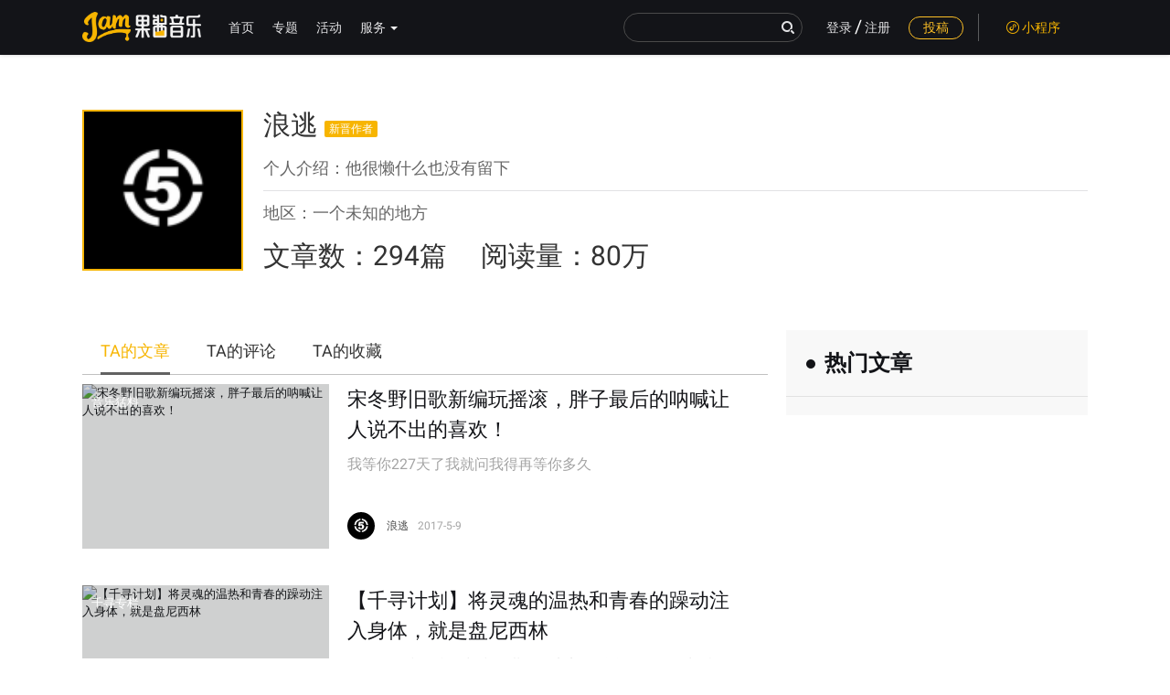

--- FILE ---
content_type: text/html; charset=UTF-8
request_url: https://www.jammyfm.com/u/12
body_size: 26557
content:
<!DOCTYPE html>
<html lang="zh-CN" tag="zouyang" xmlns:wb="http://open.weibo.com/wb">
<head>
<title>浪逃个人主页-果酱音乐</title>
<meta name="keywords" content="浪逃,浪逃个人主页,浪逃的文章">
<meta name="description" content="浪逃的个人主页，为您呈现浪逃的最新文章、最新动态和相关评论。">
<meta name="application-name" content="">
<meta name="msapplication-tooltip" content=""><meta property="wb:webmaster" content="96edf99e58d0d921" />
<meta property="qc:admins" content="25223157776273352656375" />
<meta property="qc:admins" content="2522315273352656375" />
<meta property="qc:admins" content="2431256575621551656375" />
<meta http-equiv="X-UA-Compatible" content="IE=edge" />
<meta charset="UTF-8" />
<meta name="viewport" content="width=device-width, initial-scale=1.0,user-scalable=no" />
<meta http-equiv="Cache-Control" content="no-transform" />
<meta name="baidu-site-verification" content="86ef755439e77185bf3da02e30da8b5a"/>
<meta name="360-site-verification" content="f642eacccb984ecb247732428a5e67f9" />
<meta name="shenma-site-verification" content="1c52776eeb23c33831520dea1b7b85b2_1452704962">
<link href="//img2.jammyfm.com/jam-day/image/favicon.png" type="image/x-icon" rel="icon">
<link href="//img2.jammyfm.com/jam-day/image/favicon.png" type="image/x-icon" rel="shortcut icon">
<link href="//img2.jammyfm.com/jam-day/image/favicon.png" type="image/x-icon" rel="Bookmark" >
<link rel="profile" href="//gmpg.org/xfn/11" />
<link rel="pingback" href="https://www.jammyfm.com/wordpress/xmlrpc.php" />

<script type='text/javascript'>
    var _vds = _vds || [];
    window._vds = _vds;
    (function(){
        _vds.push(['setAccountId', 'a23b1232a5df58bf']);
        (function() {
            var vds = document.createElement('script');
            vds.type='text/javascript';
            vds.async = true;
            vds.src = ('https:' == document.location.protocol ? 'https://' : 'http://') + 'dn-growing.qbox.me/vds.js';
            var s = document.getElementsByTagName('script')[0];
            s.parentNode.insertBefore(vds, s);
        })();
    })();
</script>
<!--百度统计-->
<script>
    var _hmt = _hmt || [];

    var ua = navigator.userAgent.toLowerCase();

    // 统计部分APP流量
    var source = null;
    var refer = (typeof(document.referrer) != 'undefined') ? document.referrer : "";
    refer = refer.toLowerCase();
    if(ua.indexOf('weibo') != -1 || refer.indexOf("weibo") != -1) {
        source = "weibo";
    } else if(ua.indexOf("jike") != -1) {
        source = "jike";
    } else if(ua.indexOf('micromessenger') != -1) {
        source = "weixin";
    } else if(refer.indexOf('dig.chouti.com') != -1) {
        source = "chouti";
    } else if(refer.indexOf("baidu") != -1) {
        source = "baidu";
    }

    if(source != null) {
        _hmt.push(['_setCustomVar', 2, 'source', source, 3]);
    }

    (function() {
        var hm = document.createElement("script");
        hm.src = "//hm.baidu.com/hm.js?4e514ea5c0ea78394f837af16c41e885";
        var s = document.getElementsByTagName("script")[0];
        s.parentNode.insertBefore(hm, s);
    })();

    (function(){

        var bp = document.createElement('script');

        bp.src = '//push.zhanzhang.baidu.com/push.js';

        var s = document.getElementsByTagName("script")[0];

        s.parentNode.insertBefore(bp, s);

    })();

</script>

<link rel='stylesheet' id='pinboard-css'  href='https://www.jammyfm.com/wordpress/wp-content/themes/pinboard/style.css?ver=202105070000' type='text/css' media='all' />
<link rel='stylesheet' id='index-css'  href='https://www.jammyfm.com/wordpress/wp-content/themes/pinboard/styles/index.css?ver=202105070000' type='text/css' media='all' />
<link rel='stylesheet' id='author-css'  href='https://www.jammyfm.com/wordpress/wp-content/themes/pinboard/styles/author.css?ver=202105070000' type='text/css' media='all' />
<link rel='stylesheet' id='magnific-popup-css'  href='https://cdn.bootcss.com/magnific-popup.js/1.1.0/magnific-popup.css' type='text/css' media='all' />
<link rel='stylesheet' id='jquery.Jcrop-css'  href='https://www.jammyfm.com/wordpress/wp-includes/js/jcrop/jquery.Jcrop.min.css?ver=3.7.1' type='text/css' media='all' />
<link rel='stylesheet' id='esl-slideshow-css'  href='https://www.jammyfm.com/wordpress/wp-content/plugins/easing-slider/css/slideshow.min.css?ver=2.1.2' type='text/css' media='all' />
        <!--[if lt IE 9]>
                <script src="https://www.jammyfm.com/wordpress/wp-content/themes/pinboard/scripts/html5.js" type="text/javascript"></script>
                <![endif]-->
        <script type='text/javascript' src='//static.jammyfm.com/wordpress/wp-content/themes/pinboard/scripts/jquery-1.11.1.min.js?ver=1.11.1'></script>
<script type='text/javascript' src='https://www.jammyfm.com/wordpress/wp-content/themes/pinboard/scripts/jquery-migrate.min.js?ver=1.2.1'></script>
<script type='text/javascript' src='https://static.jammyfm.com/wordpress/wp-includes/js/layer-v1.9.2/layer/layer.js?ver=3.7.1'></script>
<script type='text/javascript' src='https://www.jammyfm.com/wordpress/wp-content/themes/pinboard/scripts/bootstrap.min.js?ver=3.7.1'></script>
<script type='text/javascript' src='https://img2.jammyfm.com/wordpress/wp-includes/js/arttemplate/template.js?ver=3.7.1'></script>
<script type='text/javascript' src='https://www.jammyfm.com/wordpress/wp-content/themes/pinboard/scripts/base.min.js?ver=201703231100'></script>
<script type='text/javascript' src='https://cdnjs.cloudflare.com/ajax/libs/magnific-popup.js/1.1.0/jquery.magnific-popup.min.js'></script>
<script type='text/javascript' src='https://www.jammyfm.com/wordpress/wp-includes/js/jcrop/jquery.Jcrop.min.js?ver=3.7.1'></script>
<script type='text/javascript' src='https://www.jammyfm.com/wordpress/wp-content/plugins/easing-slider/js/slideshow.min.js?ver=2.1.2'></script>
<script type='text/javascript' src='https://static.jammyfm.com/wordpress/wp-content/themes/pinboard/scripts/ios-orientationchange-fix.js'></script>
<script type='text/javascript' src='https://static.jammyfm.com/wordpress/wp-content/themes/pinboard/scripts/jquery.infinitescroll.min.js'></script>
<script type='text/javascript' src='https://static.jammyfm.com/wordpress/wp-content/themes/pinboard/scripts/imagesloaded.pkgd.js'></script>
<script type='text/javascript' src='https://static.jammyfm.com/wordpress/wp-content/themes/pinboard/scripts/jquery.masonry.pkgd.js'></script>
<script type='text/javascript' src='https://www.jammyfm.com/wordpress/wp-content/plugins/wp-favorite-posts/wpfp.js?ver=3.7.1'></script>
 <style type="text/css"> .easingsliderlite { } .easingsliderlite .easingsliderlite-arrows.easingsliderlite-next, .easingsliderlite .easingsliderlite-arrows.easingsliderlite-prev { } .easingsliderlite .easingsliderlite-arrows.easingsliderlite-next { background-image: url(/wordpress/wp-content/plugins/easing-slider/images/slideshow_arrow_next.png); } .easingsliderlite .easingsliderlite-arrows.easingsliderlite-prev { background-image: url(/wordpress/wp-content/plugins/easing-slider/images/slideshow_arrow_prev.png); } .easingsliderlite .easingsliderlite-pagination .easingsliderlite-icon { } .easingsliderlite .easingsliderlite-pagination .easingsliderlite-icon.inactive { background-image: url(http://localhost/guojiang/wp-content/plugins/easing-slider/images/slideshow_icon_inactive.png); } .easingsliderlite .easingsliderlite-pagination .easingsliderlite-icon.active { background-image: url(http://localhost/guojiang/wp-content/plugins/easing-slider/images/slideshow_icon_active.png); } </style>         <!--[if lt IE 9]>
                <script src="https://www.jammyfm.com/wordpress/wp-content/themes/pinboard/scripts/html5.js" type="text/javascript"></script>
                <![endif]-->
                <script>
            /* <![CDATA[ */
            jQuery(document).ready(function ($) {

                $('#access .menu > li > a').each(function () {
                    var title = $(this).attr('title');
                    if (typeof title !== 'undefined' && title !== false) {
                        $(this).append('<br /> <span>' + title + '</span>');
                        $(this).removeAttr('title');
                    }
                });
                function pinboard_move_elements(container) {
                    if (container.hasClass('onecol')) {
                        var thumb = $('.entry-thumbnail', container);
                        if ('undefined' !== typeof thumb)
                            $('.entry-container', container).before(thumb);
                        var video = $('.entry-attachment', container);
                        if ('undefined' !== typeof video)
                            $('.entry-container', container).before(video);
                        var gallery = $('.post-gallery', container);
                        if ('undefined' !== typeof gallery)
                            $('.entry-container', container).before(gallery);
                        var meta = $('.entry-meta', container);
                        if ('undefined' !== typeof meta)
                            $('.entry-container', container).after(meta);
                    }
                }

                function pinboard_restore_elements(container) {
                    if (container.hasClass('onecol')) {
                        var thumb = $('.entry-thumbnail', container);
                        if ('undefined' !== typeof thumb)
                            $('.entry-header', container).after(thumb);
                        var video = $('.entry-attachment', container);
                        if ('undefined' !== typeof video)
                            $('.entry-header', container).after(video);
                        var gallery = $('.post-gallery', container);
                        if ('undefined' !== typeof gallery)
                            $('.entry-header', container).after(gallery);
                        var meta = $('.entry-meta', container);
                        if ('undefined' !== typeof meta)
                            $('.entry-header', container).append(meta);
                        else
                            $('.entry-header', container).html(meta.html());
                    }
                }

                if (($(window).width() > 960) || ($(document).width() > 960)) {
                    // Viewport is greater than tablet: portrait
                } else {
                    $('#content .post').each(function () {
                        pinboard_move_elements($(this));
                    });
                }
                $(window).resize(function () {
                    if (($(window).width() > 960) || ($(document).width() > 960)) {
                                                $('.page-template-template-full-width-php #content .post, .page-template-template-blog-full-width-php #content .post, .page-template-template-blog-four-col-php #content .post').each(function () {
                            pinboard_restore_elements($(this));
                        });
                                            } else {
                        $('#content .post').each(function () {
                            pinboard_move_elements($(this));
                        });
                    }
//                    if (($(window).width() > 760) || ($(document).width() > 760)) {
//                        var maxh = 0;
//                        $('#access .menu > li > a').each(function () {
//                            if (parseInt($(this).css('height')) > maxh) {
//                                maxh = parseInt($(this).css('height'));
//                            }
//                        });
//                        $('#access .menu > li > a').css('height', maxh);
//                    } else {
//                        $('#access .menu > li > a').css('height', 'auto');
//                    }
                });
                if (($(window).width() > 760) || ($(document).width() > 760)) {
//                    var maxh = 0;
//                    $('#access .menu > li > a').each(function () {
//                        var title = $(this).attr('title');
//                        if (typeof title !== 'undefined' && title !== false) {
//                            $(this).append('<br /> <span>' + title + '</span>');
//                            $(this).removeAttr('title');
//                        }
//                        if (parseInt($(this).css('height')) > maxh) {
//                            maxh = parseInt($(this).css('height'));
//                        }
//                    });
//                    $('#access .menu > li > a').css('height', maxh);
                                    } else {
                    $('#access li').each(function () {
                        if ($(this).children('ul').length)
                            $(this).append('<span class="drop-down-toggle"><span class="drop-down-arrow"></span></span>');
                    });
                    $('.drop-down-toggle').click(function () {
                        $(this).parent().children('ul').slideToggle(250);
                    });
                }

                
                var g_load_num = 0;
                                var $content = $('.entries');

                if(typeof(container) != 'undefined' && $content.length) {
                    $content.imagesLoaded(function () {
                        $content.masonry({
                            itemSelector: '.hentry, #infscr-loading',
                            columnWidth: container.querySelector('.onecol threecol')
                        });
                    });
                }
                                                if ($('#container').attr('tag') == 'home') {
                    return;
                }
                $('#content .entries').infinitescroll({
                    loading: {
                        finishedMsg: "哇哦，已经没有内容了",
                        img: ( window.devicePixelRatio > 1 ? "https://www.jammyfm.com/wordpress/wp-content/themes/pinboard/images/ajax-loading_2x.gif" : "https://www.jammyfm.com/wordpress/wp-content/themes/pinboard/images/loading_1.gif" ),
                        // msg: null,
                        msgText: "小客玩命打碟中 &#8230;",
                    },
                    debug: false,
                    nextSelector: "#posts-nav .nav-all a, #posts-nav .nav-next a",
                    // loadingImg      : ( window.devicePixelRatio > 1 ? "https://www.jammyfm.com/wordpress/wp-content/themes/pinboard/images/ajax-loading_2x.gif" : "https://www.jammyfm.com/wordpress/wp-content/themes/pinboard/images/ajax-loading.gif" ),
                    // loadingText     : "Loading more posts &#8230;",
                    // donetext        : "There are no more posts to display.",
                    navSelector: "#posts-nav",
                    contentSelector: "#content .entries",
                    itemSelector: "#content .entries .hentry",
                    animate: false,
                }, function (entries) {
                    var $entries = $(entries).css({opacity: 0});
                    $entries.imagesLoaded(function () {
                        $entries.animate({opacity: 1});
                        $content.masonry('appended', $entries, true);
                    });
                    if ($('#container').attr('tag') == 'home') {
                        if (++g_load_num == 1) {
                            $(window).unbind('.infscr');
                            $('#show_more').css('display', 'block');
                        }
                    }
                    if (($(window).width() > 960) || ($(document).width() > 960)) {
                        // Viewport is greater than tablet: portrait
                    } else {
                        $('#content .post').each(function () {
                            pinboard_move_elements($(this));
                        });
                    }
//                    $('audio,video').mediaelementplayer({
//                        videoWidth: '100%',
//                        videoHeight: '100%',
//                        audioWidth: '100%',
//                        alwaysShowControls: true,
//                        features: ['playpause', 'progress', 'tracks', 'volume'],
//                        videoVolume: 'horizontal'
//                    });
                    $(".entry-attachment, .entry-content").fitVids({customSelector: "iframe[src*='wordpress.tv'], iframe[src*='www.dailymotion.com'], iframe[src*='blip.tv'], iframe[src*='www.viddler.com']"});
                                        $('.entry-content a[href$=".jpg"],.entry-content a[href$=".jpeg"],.entry-content a[href$=".png"],.entry-content a[href$=".gif"],a.colorbox').colorbox({
                        maxWidth: '100%',
                        maxHeight: '100%',
                    });
                                    });
                                                
//                var $_audio_video_dom = $("audio,video");
//                if (!($_audio_video_dom == null || typeof($_audio_video_dom) == 'undefined' || $_audio_video_dom.length == 0)) {
//                    $_audio_video_dom.mediaelementplayer({
//                        videoWidth: '100%',
//                        videoHeight: '100%',
//                        audioWidth: '100%',
//                        alwaysShowControls: true,
//                        features: ['playpause', 'progress', 'tracks', 'volume'],
//                        videoVolume: 'horizontal'
//                    });
//                }

                if(typeof($(".entry-attachment, .entry-content").fitVids) == 'function') {
                    $(".entry-attachment, .entry-content").fitVids({customSelector: "iframe[src*='wordpress.tv'], iframe[src*='www.dailymotion.com'], iframe[src*='blip.tv'], iframe[src*='www.viddler.com']"});
                }
            });
            jQuery(function($){
                jQuery(window).load(function () {
                                        $_ele = $('.entry-content a[href$=".jpg"],.entry-content a[href$=".jpeg"],.entry-content a[href$=".png"],.entry-content a[href$=".gif"],a.colorbox');
                    if(typeof($_ele.colorbox) == 'function') {
                        $_ele.colorbox({
                            maxWidth: '100%',
                            maxHeight: '100%'
                        });
                    }
                                    });
            });

            /* ]]> */
        </script>
                <style type="text/css">
                        #header input#s {
                width: 168px;
                box-shadow: inset 1px 1px 5px 1px rgba(0, 0, 0, .1);
                text-indent: 0;
            }

                                                @media screen and (max-width: 760px) {
                #sidebar {
                    display: none;
                }
            }

                                    @media screen and (max-width: 760px) {
                #footer-area {
                    display: none;
                }
            }

                                                                                                                                                                                                                                                                                                                                                                                                                                                        </style>
            <script type="text/javascript">
        if(HOME_URL === undefined) {
            var HOME_URL = "https://www.jammyfm.com";
        }
        if(PUBLIC_API_BASE_URL === undefined) {
            var PUBLIC_API_BASE_URL = "https://www.jammyfm.com/public/api";
        }

        if(PROTECTED_API_BASE_URL == undefined) {
            var PROTECTED_API_BASE_URL = "https://www.jammyfm.com/protected/api";
        }

        if(!RF_ADMIN_AJAX_URL) {
            var RF_ADMIN_AJAX_URL = "https://www.jammyfm.com/wordpress/wp-admin/admin-ajax.php";
        }
        var isMobile = false;
        var isPC = true;

        if(!CURRENT_USER) {
            var CURRENT_USER = {"user_id":0,"user_nickname":"","user_avatar":"https:\/\/www.jammyfm.com\/wordpress\/wp-content\/themes\/pinboard\/images\/def_user_avatar.png"};
        }

        function toast(msg, time) {
            if(typeof(time) == 'undefined') {
                time = 1500;
            }
            var options = {time: time, offset: 'auto'};
            layer.msg(msg, options);
        }
    </script>
        <style type="text/css">
                        #site-title a,
            #site-description {
                color: # 333;
            }

                    </style>
        
<!--
<script type="text/javascript">
      document.oncontextmenu = function(){return false;};
 </script>
-->

<script type="text/javascript">
    jQuery(function($){

        // 招兵买马
        if(console && console.log) {
            function zhaopin() {
                console.log("");
                console.log("欢迎来到果酱音乐招聘House");
                console.log("先来一首音乐吧 %c http://music.163.com/#/song?id=35345951", "color: green;");
                console.log("或者请DJ来一波电台 %c http://music.163.com/#/program?id=14013034", "color: green;");
                console.log("如果你有技术，富有创业激情，当然热爱独立音乐就更好啦。");
                console.log("请将简历发送至%c hr@rockerfm.com（ 邮件标题请以“姓名-应聘XX职位-来自console”命名）", "color: red;");
                console.log("职位介绍： http://rockerfm.com/join");
                console.log("微信号联系： rocker_dt, 加微信请填写备注： 招聘");
                console.log("");
            }
            try {
                window.setTimeout(zhaopin(), 1000);
            } catch(e) {}
        }

        // if ( $().flexslider ) {
        //     $('.home-slider').flexslider({
        //         useCSS: false,
        //         animation: 'slide',
        //         smoothHeight: true,
        //         start: function (slider) {
        //             slider.parent().removeClass('slider-loading');
        //             setTimeout(function(){
        //                 $('.loading-spinner').hide();
        //             },100);
        //             $('.banner-slider .banner-title')
        //                 .fadeIn(500);
        //         }
        //     });
        // }

        // 评论点击头像到个人中心
                    $("#comments-box").delegate(".com-img", 'click', function(){
                var user = $(this).attr("user");
                if(user != undefined && user != "" && parseInt(user) != 0) {
                    window.location.href = "/u/" + user;
                }
            });

            $("#comments-box").delegate(".comment-nickname", 'click', function(){
                var user = $(this).attr("user");
                if(user != undefined && user != "" && parseInt(user) != 0) {
                    window.location.href = "/u/" + user;
                }
            });
            });

</script>
</head>
<body class="page page-id-0 page-parent page-template-default custom-background page-template-template-full-width-php" id="global-wrapper" login=0 >

    <div id="top-wrapper" class="top-nav-wrapper">
    <nav id="access" class="access">
        <a class="nav-show" href="#access">Show Navigation</a>
        <a class="nav-hide" href="#nogo">Hide Navigation</a>
        
        <div id="logo-wrapper" class="">
            <a href="https://www.jammyfm.com/" rel="home">果酱音乐</a>
        </div>
        
        
        <div class="menu-demo-container"><ul id="menu-demo" class="menu"><li id="menu-item-144296" class="menu-item menu-item-type-custom menu-item-object-custom menu-item-144296"><a href="/">首页</a></li>
<li id="menu-item-150" class="menu-item menu-item-type-custom menu-item-object-custom menu-item-150"><a href="/series">专题</a></li>
<li id="menu-item-20845" class="menu-item menu-item-type-post_type menu-item-object-page menu-item-20845"><a href="https://www.jammyfm.com/activity">活动</a></li>
<li id="menu-item-127048" class="menu-item menu-item-type-custom menu-item-object-custom menu-item-has-children menu-item-127048"><a>服务</a>
<ul class="sub-menu">
	<li id="menu-item-127052" class="menu-item menu-item-type-custom menu-item-object-custom menu-item-127052"><a target="_blank" href="http://media.jammyfm.com"><i class="icon-speaker"></i>广告投放</a></li>
	<li id="menu-item-213251" class="menu-item menu-item-type-custom menu-item-object-custom menu-item-213251"><a target="_blank" href="https://www.guozanyun.com"><i class="icon-idol"></i>粉丝公益</a></li>
	<li id="menu-item-127049" class="menu-item menu-item-type-custom menu-item-object-custom menu-item-127049"><a target="_blank" href="/article/contribute"><i class="icon-media"></i>用户投稿</a></li>
	<li id="menu-item-127050" class="menu-item menu-item-type-custom menu-item-object-custom menu-item-127050"><a target="_blank" href="/report"><i class="icon-report"></i>寻求报道</a></li>
</ul>
</li>
</ul></div>
        <div class="nav-right" id="navRight">

        <div id="search-wrapper" class="header-item">
            <form role="search" method="get" id="searchform" action="https://www.jammyfm.com/" onsubmit="trimS()">
	<input type="text" value="" placeholder="" name="s" id="s" autocomplete="off" />
    <a href="javascript:;" onclick="trimS(); getElementById('searchform').submit();" class="go">
        <i class="icon-search"></i>
    </a>
    <input type="submit" id="searchsubmit" value="Search" />
<!--	<a href="javascript:void(0);" onclick="trimS(); getElementById('searchform').submit();" class="go"></a>-->
</form>
<script type="text/javascript">
    function trimS() {
        var sDom = document.getElementById("s");
        sDom.value = sDom.value.trim();
        return true;
    }

    jQuery(function ($) {
        $('input#s')
            .on('focus', function () {
                $('#searchform').addClass('active');
            })
            .on('blur', function () {
                $('#searchform').removeClass('active');
            })
    })
</script>
        </div>

                <div class="index-login" id="user-check-f">
            <a href="javascript:;" data-target="login">登录</a>
            <span>/</span>
            <a href="javascript:;" data-target="register">注册</a>
        </div>
        
        <div class="contribute-btn-wrapper">
            <a href="/article/contribute" target="_blank" class="contribute-btn">投稿</a>
        </div>

        <a href="javascript:;" target="_blank" class="app-promote-btn menu-item-has-children">
            <i class="icon-weapp"></i>
            小程序
            <div class="sub-menu">
                <img src="//img2.jammyfm.com/wordpress/wp-content/themes/pinboard/images/wx_app_qrcode_1280.jpg?x-oss-process=image/resize,w_200,h_200,m_fill,limit_0" alt="">
                <p>微信扫一扫 体验小程序</p>
            </div>
        </a>

        </div>
    </nav><!-- #access -->

    <div class="header-submenu">
        <ul class="submenu-container">
                                    <li class="menu-item">
                        <a href="/news/7265">流行</a>
                        </li>                        <li class="menu-item">
                        <a href="/news/7267">民谣</a>
                        </li>                        <li class="menu-item">
                        <a href="/news/7263">欧美</a>
                        </li>                        <li class="menu-item">
                        <a href="/news/21">专题</a>
                        </li>                        <li class="menu-item">
                        <a href="/news/7262">港台</a>
                        </li>                        <li class="menu-item">
                        <a href="/news/7269">电子</a>
                        </li>                        <li class="menu-item">
                        <a href="/news/7273">音乐mv</a>
                        </li>                        <li class="menu-item">
                        <a href="/news/7274">音乐电影</a>
                        </li>                        <li class="menu-item">
                        <a href="/news/14519">面包唱将</a>
                        </li>                        <li class="menu-item">
                        <a href="/news/7270">纯音乐</a>
                        </li>                        <li class="menu-item">
                        <a href="/news/27003">果酱星工场</a>
                        </li>                        <li class="menu-item">
                        <a href="/news/7276">果酱派</a>
                        </li>                        <li class="menu-item">
                        <a href="/news/7289">果酱星工场</a>
                        </li>                        <li class="menu-item">
                        <a href="/news/7260">内地流行</a>
                        </li>                        <li class="menu-item">
                        <a href="/news/7268">嘻哈</a>
                        </li>                        <li class="menu-item">
                        <a href="/news/6355">千寻专栏</a>
                        </li>                        <li class="menu-item">
                        <a href="/news/7261">内地独立</a>
                        </li>                        <li class="menu-item">
                        <a href="/news/7271">国内现场</a>
                        </li>                        <li class="menu-item">
                        <a href="/news/7264">日韩</a>
                        </li>                        <li class="menu-item">
                        <a href="/news/7266">摇滚</a>
                        </li>                        <li class="menu-item">
                        <a href="/news/7272">国外现场</a>
                        </li>                        <li class="menu-item">
                        <a href="/news/6516">有话直说</a>
                        </li>                        <li class="menu-item">
                        <a href="/news/6518">音乐猛料</a>
                        </li>                        <li class="menu-item">
                        <a href="/news/6519">诗与远方</a>
                        </li>                        <li class="menu-item">
                        <a href="/news/6521">生活腔调</a>
                        </li>                        <li class="menu-item">
                        <a href="/news/6517">嘻哈街区</a>
                        </li>                        <li class="menu-item">
                        <a href="/news/72">看短片儿</a>
                        </li>        </ul>
    </div>
    </div><!--#top-wrapper-->






<div id="wrapper" class=" home-bg ">
<script type="text/html" id="common_content_template">
    <article id="{{id}}">

        <a target="_blank" href="{{permalink}}" title="{{titleAttr}}" class="index-img">

            <!-- {{if cateIconHtml }}
            <span class="category">{{#cateIconHtml}}</span>
            {{/if}} -->

            {{ if categaryMarkClassname }}
            <span class="category">{{categaryMarkClassname}}</span>
            {{ /if }}

            {{if post_format == 'video'}}
            <span class="icon-play-r"></span>
            {{else if post_format == 'audio'}}
            <span class="icon-music"></span>
            {{/if}}

            <img src="{{ cover.indexOf('.gif') > -1 ? cover_common : cover  }}" alt="{{titleAttr}}">
            <span class="video-time">
                {{pubdate}}
            </span>
        </a>

        <div class="index-text">

            <h3>
                <a target="_blank" href="{{permalink}}" title="{{titleAttr}}" _hover-ignore="1">{{#title}}</a>
            </h3>

            <div class="index-intro" _hover-ignore="1" title="{{excerpt}}">
                {{excerpt}}
            </div>

            <div class="index-bottom">

                {{ if !isSeries }}
                <div class="index-meta1">
                    <a class="author_avatar" href="{{author.authorPostsUrl}}">
                        <img alt="MeiZihan_97548" src="{{author.avatarSrc}}" class="avatar avatar-25 photo" height="25" width="25">
                    </a>
                    <a class="author" href="{{author.authorPostsUrl}}">{{author.nickname}}</a>
                </div>

                <div class="index-meta2 clearfix">
                    <span pubtime="{{pubDatetime}}" class="time">{{time}}</span>
                </div>
                {{ /if }}
            </div>

        </div>

    </article>
</script>
<script>
    var $authorProperty = '{"\u989c\u503c":40,"\u8111\u6d1e":39,"\u4eba\u6c14":33,"\u5e72\u8d27":40,"\u6d3b\u8dc3":40}';
</script>
<div class="author_head jam-clearfix">
    
    
        <div class="author_img">

            

            <img src="https://img.jammyfm.com/avatar/14848808008150049775325020161.jpg" alt="浪逃" >
        </div>

        <div class="author-desc">
            <div class="author">
                <span class="author-name">
                    浪逃                </span>
                                <span class="author-level">新晋作者</span>
            </div>
            <div class="author-title">个人介绍：他很懒什么也没有留下</div>
            <div class="author-location">地区：一个未知的地方</div>
            <div class="author-num">
                <span>   
                文章数：294篇                </span>
                <span>
                阅读量：80万                </span>
            </div>

        </div>
    </div>
<!-- <a class="author_contact" data-toggle="modal" data-target="#feedbackModal">联系TA</a> -->
<div class="jam-clearfix">

    <div class="author_main">
        <!--菜单区域-->
        <div class="umenu jam-clearfix">
                        <div class="item selected" rfrom="">
                                                    TA的文章
                            </div>
            
            <div class="item " rfrom="comments">
                                                    TA的评论
                            </div>

            <div class="item " rfrom="favorites">
                                                    TA的收藏
                            </div>

                    </div>

        
        <!--内容-->
        <div class="author_content">
                            <div class="index-list" id="articleList">
                    <!-- 第一屏同步加载 -->                    
                    <article id="132045">
    <a target="_blank" href="https://www.jammyfm.com/p/132045.html" title="宋冬野旧歌新编玩摇滚，胖子最后的呐喊让人说不出的喜欢！" class="index-img">
        <img src="https://img2.jammyfm.com/wordpress/wp-content/uploads/2017/05/201705092016161359.jpg?x-oss-process=image/resize,w_336,h_224,m_fill,limit_0" alt="宋冬野旧歌新编玩摇滚，胖子最后的呐喊让人说不出的喜欢！">
        <span class="category">音乐猛料</span>
        
    </a>
    <div class="index-text">
        <h3>
            <a target="_blank" href="https://www.jammyfm.com/p/132045.html" title="宋冬野旧歌新编玩摇滚，胖子最后的呐喊让人说不出的喜欢！" _hover-ignore="1">宋冬野旧歌新编玩摇滚，胖子最后的呐喊让人说不出的喜欢！</a>
        </h3>
        <div class="index-intro">我等你227天了我就问我得再等你多久</div>
        <div class="index-bottom">
            <div class="index-meta1">
                <a class="author_avatar" href="https://www.jammyfm.com/u/12">
                    <img alt="浪逃" src="https://img.jammyfm.com/avatar/14848808008150049775325020161.jpg?x-oss-process=style/50_FIX" class="avatar avatar-25 photo" height="25" width="25">
                </a>
                <a class="author" href="https://www.jammyfm.com/u/12">浪逃</a>
            </div>
            <div class="index-meta2">
                <span class="time">2017-5-9</span>
            </div>
        </div>
    </div>
</article><article id="130969">
    <a target="_blank" href="https://www.jammyfm.com/p/130969.html" title="【千寻计划】将灵魂的温热和青春的躁动注入身体，就是盘尼西林" class="index-img">
        <img src="https://img2.jammyfm.com/wordpress/wp-content/uploads/2017/04/201704301506327813.png?x-oss-process=image/resize,w_336,h_224,m_fill,limit_0" alt="【千寻计划】将灵魂的温热和青春的躁动注入身体，就是盘尼西林">
        <span class="category">千寻专栏</span>
        
    </a>
    <div class="index-text">
        <h3>
            <a target="_blank" href="https://www.jammyfm.com/p/130969.html" title="【千寻计划】将灵魂的温热和青春的躁动注入身体，就是盘尼西林" _hover-ignore="1">【千寻计划】将灵魂的温热和青春的躁动注入身体，就是盘尼西林</a>
        </h3>
        <div class="index-intro">他们将眼中的和理想中的世界，完美的融合于自己的音乐。</div>
        <div class="index-bottom">
            <div class="index-meta1">
                <a class="author_avatar" href="https://www.jammyfm.com/u/12">
                    <img alt="浪逃" src="https://img.jammyfm.com/avatar/14848808008150049775325020161.jpg?x-oss-process=style/50_FIX" class="avatar avatar-25 photo" height="25" width="25">
                </a>
                <a class="author" href="https://www.jammyfm.com/u/12">浪逃</a>
            </div>
            <div class="index-meta2">
                <span class="time">2017-4-30</span>
            </div>
        </div>
    </div>
</article><article id="128563">
    <a target="_blank" href="https://www.jammyfm.com/p/128563.html" title="原创视频节目《未成年band事》第四期，美女吉他手对话伟大科学家乐队" class="index-img">
        <img src="https://img2.jammyfm.com/wordpress/wp-content/uploads/2017/04/201704171444586025.jpg?x-oss-process=image/resize,w_336,h_224,m_fill,limit_0" alt="原创视频节目《未成年band事》第四期，美女吉他手对话伟大科学家乐队">
        <span class="category">看短片儿</span>
        <span class="icon-play-r"></span>
    </a>
    <div class="index-text">
        <h3>
            <a target="_blank" href="https://www.jammyfm.com/p/128563.html" title="原创视频节目《未成年band事》第四期，美女吉他手对话伟大科学家乐队" _hover-ignore="1">原创视频节目《未成年band事》第四期，美女吉他手对话伟大科学家乐队</a>
        </h3>
        <div class="index-intro">硬盒男孩也纯情！</div>
        <div class="index-bottom">
            <div class="index-meta1">
                <a class="author_avatar" href="https://www.jammyfm.com/u/12">
                    <img alt="浪逃" src="https://img.jammyfm.com/avatar/14848808008150049775325020161.jpg?x-oss-process=style/50_FIX" class="avatar avatar-25 photo" height="25" width="25">
                </a>
                <a class="author" href="https://www.jammyfm.com/u/12">浪逃</a>
            </div>
            <div class="index-meta2">
                <span class="time">2017-4-17</span>
            </div>
        </div>
    </div>
</article><article id="123440">
    <a target="_blank" href="https://www.jammyfm.com/p/123440.html" title="在经历口误门、小三门后，董卿以一档节目的爆红，再次证明自己是个有温度的文艺女神！" class="index-img">
        <img src="https://img2.jammyfm.com/wordpress/wp-content/uploads/2017/02/201702232252453274.jpg?x-oss-process=image/resize,w_336,h_224,m_fill,limit_0" alt="在经历口误门、小三门后，董卿以一档节目的爆红，再次证明自己是个有温度的文艺女神！">
        <span class="category">音乐猛料</span>
        
    </a>
    <div class="index-text">
        <h3>
            <a target="_blank" href="https://www.jammyfm.com/p/123440.html" title="在经历口误门、小三门后，董卿以一档节目的爆红，再次证明自己是个有温度的文艺女神！" _hover-ignore="1">在经历口误门、小三门后，董卿以一档节目的爆红，再次证明自己是个有温度的文艺女神！</a>
        </h3>
        <div class="index-intro">情不知所起，一往而深...</div>
        <div class="index-bottom">
            <div class="index-meta1">
                <a class="author_avatar" href="https://www.jammyfm.com/u/12">
                    <img alt="浪逃" src="https://img.jammyfm.com/avatar/14848808008150049775325020161.jpg?x-oss-process=style/50_FIX" class="avatar avatar-25 photo" height="25" width="25">
                </a>
                <a class="author" href="https://www.jammyfm.com/u/12">浪逃</a>
            </div>
            <div class="index-meta2">
                <span class="time">2017-2-24</span>
            </div>
        </div>
    </div>
</article><article id="118330">
    <a target="_blank" href="https://www.jammyfm.com/p/118330.html" title="酷玩乐队与Richard Ashocroft联手演唱《Bittersweet Symphony》，粉丝偶像同台尽显传承" class="index-img">
        <img src="https://img2.jammyfm.com/wordpress/wp-content/uploads/2017/01/201701291437076174.jpg?x-oss-process=image/resize,w_336,h_224,m_fill,limit_0" alt="酷玩乐队与Richard Ashocroft联手演唱《Bittersweet Symphony》，粉丝偶像同台尽显传承">
        <span class="category">看短片儿</span>
        <span class="icon-play-r"></span>
    </a>
    <div class="index-text">
        <h3>
            <a target="_blank" href="https://www.jammyfm.com/p/118330.html" title="酷玩乐队与Richard Ashocroft联手演唱《Bittersweet Symphony》，粉丝偶像同台尽显传承" _hover-ignore="1">酷玩乐队与Richard Ashocroft联手演唱《Bittersweet Symphony》，粉丝偶像同台尽显传承</a>
        </h3>
        <div class="index-intro">两大英伦摇滚巨星难得的同台，让你一次过足瘾！</div>
        <div class="index-bottom">
            <div class="index-meta1">
                <a class="author_avatar" href="https://www.jammyfm.com/u/12">
                    <img alt="浪逃" src="https://img.jammyfm.com/avatar/14848808008150049775325020161.jpg?x-oss-process=style/50_FIX" class="avatar avatar-25 photo" height="25" width="25">
                </a>
                <a class="author" href="https://www.jammyfm.com/u/12">浪逃</a>
            </div>
            <div class="index-meta2">
                <span class="time">2017-1-29</span>
            </div>
        </div>
    </div>
</article><article id="118284">
    <a target="_blank" href="https://www.jammyfm.com/p/118284.html" title="当大家都在沉醉于迪玛希的天籁高音时，我却被《歌手》里年过花甲的杜丽莎所感动" class="index-img">
        <img src="https://img2.jammyfm.com/wordpress/wp-content/uploads/2017/01/201701291039534754.jpg?x-oss-process=image/resize,w_336,h_224,m_fill,limit_0" alt="当大家都在沉醉于迪玛希的天籁高音时，我却被《歌手》里年过花甲的杜丽莎所感动">
        <span class="category">音乐猛料</span>
        
    </a>
    <div class="index-text">
        <h3>
            <a target="_blank" href="https://www.jammyfm.com/p/118284.html" title="当大家都在沉醉于迪玛希的天籁高音时，我却被《歌手》里年过花甲的杜丽莎所感动" _hover-ignore="1">当大家都在沉醉于迪玛希的天籁高音时，我却被《歌手》里年过花甲的杜丽莎所感动</a>
        </h3>
        <div class="index-intro">杜丽莎说：“我做不到真实，但我要求完美。”</div>
        <div class="index-bottom">
            <div class="index-meta1">
                <a class="author_avatar" href="https://www.jammyfm.com/u/12">
                    <img alt="浪逃" src="https://img.jammyfm.com/avatar/14848808008150049775325020161.jpg?x-oss-process=style/50_FIX" class="avatar avatar-25 photo" height="25" width="25">
                </a>
                <a class="author" href="https://www.jammyfm.com/u/12">浪逃</a>
            </div>
            <div class="index-meta2">
                <span class="time">2017-1-29</span>
            </div>
        </div>
    </div>
</article><article id="117156">
    <a target="_blank" href="https://www.jammyfm.com/p/117156.html" title="法国巴黎火车站，两个陌生男子即兴弹奏《Una Mattina》" class="index-img">
        <img src="https://img2.jammyfm.com/wordpress/wp-content/uploads/2017/01/201701221620326913.png?x-oss-process=image/resize,w_336,h_224,m_fill,limit_0" alt="法国巴黎火车站，两个陌生男子即兴弹奏《Una Mattina》">
        <span class="category">看短片儿</span>
        <span class="icon-play-r"></span>
    </a>
    <div class="index-text">
        <h3>
            <a target="_blank" href="https://www.jammyfm.com/p/117156.html" title="法国巴黎火车站，两个陌生男子即兴弹奏《Una Mattina》" _hover-ignore="1">法国巴黎火车站，两个陌生男子即兴弹奏《Una Mattina》</a>
        </h3>
        <div class="index-intro">回家的路上有音乐，不寂寞</div>
        <div class="index-bottom">
            <div class="index-meta1">
                <a class="author_avatar" href="https://www.jammyfm.com/u/12">
                    <img alt="浪逃" src="https://img.jammyfm.com/avatar/14848808008150049775325020161.jpg?x-oss-process=style/50_FIX" class="avatar avatar-25 photo" height="25" width="25">
                </a>
                <a class="author" href="https://www.jammyfm.com/u/12">浪逃</a>
            </div>
            <div class="index-meta2">
                <span class="time">2017-1-22</span>
            </div>
        </div>
    </div>
</article><article id="116930">
    <a target="_blank" href="https://www.jammyfm.com/p/116930.html" title="当张信哲《信仰》遇上匆匆那年，这是要虐死人的节奏啊" class="index-img">
        <img src="https://img2.jammyfm.com/wordpress/wp-content/uploads/2017/01/201701212250591144.jpg?x-oss-process=image/resize,w_336,h_224,m_fill,limit_0" alt="当张信哲《信仰》遇上匆匆那年，这是要虐死人的节奏啊">
        <span class="category">看短片儿</span>
        <span class="icon-play-r"></span>
    </a>
    <div class="index-text">
        <h3>
            <a target="_blank" href="https://www.jammyfm.com/p/116930.html" title="当张信哲《信仰》遇上匆匆那年，这是要虐死人的节奏啊" _hover-ignore="1">当张信哲《信仰》遇上匆匆那年，这是要虐死人的节奏啊</a>
        </h3>
        <div class="index-intro">这次要让人泪奔的节奏啊！</div>
        <div class="index-bottom">
            <div class="index-meta1">
                <a class="author_avatar" href="https://www.jammyfm.com/u/12">
                    <img alt="浪逃" src="https://img.jammyfm.com/avatar/14848808008150049775325020161.jpg?x-oss-process=style/50_FIX" class="avatar avatar-25 photo" height="25" width="25">
                </a>
                <a class="author" href="https://www.jammyfm.com/u/12">浪逃</a>
            </div>
            <div class="index-meta2">
                <span class="time">2017-1-21</span>
            </div>
        </div>
    </div>
</article><article id="116328">
    <a target="_blank" href="https://www.jammyfm.com/p/116328.html" title="Axl Rose2016现场高音合辑，即使身材大变，却依旧能让你高潮" class="index-img">
        <img src="https://img2.jammyfm.com/wordpress/wp-content/uploads/2017/01/201701191841511562.jpg?x-oss-process=image/resize,w_336,h_224,m_fill,limit_0" alt="Axl Rose2016现场高音合辑，即使身材大变，却依旧能让你高潮">
        <span class="category">看短片儿</span>
        <span class="icon-play-r"></span>
    </a>
    <div class="index-text">
        <h3>
            <a target="_blank" href="https://www.jammyfm.com/p/116328.html" title="Axl Rose2016现场高音合辑，即使身材大变，却依旧能让你高潮" _hover-ignore="1">Axl Rose2016现场高音合辑，即使身材大变，却依旧能让你高潮</a>
        </h3>
        <div class="index-intro">岁月果真是一把杀猪刀啊！</div>
        <div class="index-bottom">
            <div class="index-meta1">
                <a class="author_avatar" href="https://www.jammyfm.com/u/12">
                    <img alt="浪逃" src="https://img.jammyfm.com/avatar/14848808008150049775325020161.jpg?x-oss-process=style/50_FIX" class="avatar avatar-25 photo" height="25" width="25">
                </a>
                <a class="author" href="https://www.jammyfm.com/u/12">浪逃</a>
            </div>
            <div class="index-meta2">
                <span class="time">2017-1-19</span>
            </div>
        </div>
    </div>
</article><article id="116038">
    <a target="_blank" href="https://www.jammyfm.com/p/116038.html" title="Aerosmith不插电演绎The Doors《Love Me Two Times》" class="index-img">
        <img src="https://img2.jammyfm.com/wordpress/wp-content/uploads/2017/01/201701182027051903.jpg?x-oss-process=image/resize,w_336,h_224,m_fill,limit_0" alt="Aerosmith不插电演绎The Doors《Love Me Two Times》">
        <span class="category">看短片儿</span>
        <span class="icon-play-r"></span>
    </a>
    <div class="index-text">
        <h3>
            <a target="_blank" href="https://www.jammyfm.com/p/116038.html" title="Aerosmith不插电演绎The Doors《Love Me Two Times》" _hover-ignore="1">Aerosmith不插电演绎The Doors《Love Me Two Times》</a>
        </h3>
        <div class="index-intro">一支伟大的乐队以他们的方式致敬另一支同样伟大的乐队</div>
        <div class="index-bottom">
            <div class="index-meta1">
                <a class="author_avatar" href="https://www.jammyfm.com/u/12">
                    <img alt="浪逃" src="https://img.jammyfm.com/avatar/14848808008150049775325020161.jpg?x-oss-process=style/50_FIX" class="avatar avatar-25 photo" height="25" width="25">
                </a>
                <a class="author" href="https://www.jammyfm.com/u/12">浪逃</a>
            </div>
            <div class="index-meta2">
                <span class="time">2017-1-18</span>
            </div>
        </div>
    </div>
</article><article id="112380">
    <a target="_blank" href="https://www.jammyfm.com/p/112380.html" title="被评为“最具潜力乐队”的皮鞋兄弟，就像从热血漫画中走出的偶像乐团" class="index-img">
        <img src="https://img2.jammyfm.com/wordpress/wp-content/uploads/2017/01/201701011657076181.jpg?x-oss-process=image/resize,w_336,h_224,m_fill,limit_0" alt="被评为“最具潜力乐队”的皮鞋兄弟，就像从热血漫画中走出的偶像乐团">
        <span class="category">有话直说</span>
        
    </a>
    <div class="index-text">
        <h3>
            <a target="_blank" href="https://www.jammyfm.com/p/112380.html" title="被评为“最具潜力乐队”的皮鞋兄弟，就像从热血漫画中走出的偶像乐团" _hover-ignore="1">被评为“最具潜力乐队”的皮鞋兄弟，就像从热血漫画中走出的偶像乐团</a>
        </h3>
        <div class="index-intro">音乐和摇滚是一种生活方式和处事办法，它就一直在那，只是每个人看它的角度不同而已，而这个就是我们认识音乐最酷的地方。</div>
        <div class="index-bottom">
            <div class="index-meta1">
                <a class="author_avatar" href="https://www.jammyfm.com/u/12">
                    <img alt="浪逃" src="https://img.jammyfm.com/avatar/14848808008150049775325020161.jpg?x-oss-process=style/50_FIX" class="avatar avatar-25 photo" height="25" width="25">
                </a>
                <a class="author" href="https://www.jammyfm.com/u/12">浪逃</a>
            </div>
            <div class="index-meta2">
                <span class="time">2017-1-2</span>
            </div>
        </div>
    </div>
</article><article id="100220">
    <a target="_blank" href="https://www.jammyfm.com/p/100220.html" title="2016果酱星球志愿者招募令，和我们一起“躁”一颗星球" class="index-img">
        <img src="https://img2.jammyfm.com/wordpress/wp-content/uploads/2016/11/201611142141374020.png?x-oss-process=image/resize,w_336,h_224,m_fill,limit_0" alt="2016果酱星球志愿者招募令，和我们一起“躁”一颗星球">
        <span class="category"></span>
        
    </a>
    <div class="index-text">
        <h3>
            <a target="_blank" href="https://www.jammyfm.com/p/100220.html" title="2016果酱星球志愿者招募令，和我们一起“躁”一颗星球" _hover-ignore="1">2016果酱星球志愿者招募令，和我们一起“躁”一颗星球</a>
        </h3>
        <div class="index-intro">加入果酱星球志愿者团队，与我们一起“躁”一个只属于音乐的星球</div>
        <div class="index-bottom">
            <div class="index-meta1">
                <a class="author_avatar" href="https://www.jammyfm.com/u/12">
                    <img alt="浪逃" src="https://img.jammyfm.com/avatar/14848808008150049775325020161.jpg?x-oss-process=style/50_FIX" class="avatar avatar-25 photo" height="25" width="25">
                </a>
                <a class="author" href="https://www.jammyfm.com/u/12">浪逃</a>
            </div>
            <div class="index-meta2">
                <span class="time">2016-11-14</span>
            </div>
        </div>
    </div>
</article><article id="88968">
    <a target="_blank" href="https://www.jammyfm.com/p/88968.html" title="【果酱北京开放日】不可撤销《侠》、《幻》" class="index-img">
        <img src="https://img2.jammyfm.com/wordpress/wp-content/uploads/2016/09/201609270928202425.jpg?x-oss-process=image/resize,w_336,h_224,m_fill,limit_0" alt="【果酱北京开放日】不可撤销《侠》、《幻》">
        <span class="category">看短片儿</span>
        <span class="icon-play-r"></span>
    </a>
    <div class="index-text">
        <h3>
            <a target="_blank" href="https://www.jammyfm.com/p/88968.html" title="【果酱北京开放日】不可撤销《侠》、《幻》" _hover-ignore="1">【果酱北京开放日】不可撤销《侠》、《幻》</a>
        </h3>
        <div class="index-intro">大气悠扬，迷幻十足！</div>
        <div class="index-bottom">
            <div class="index-meta1">
                <a class="author_avatar" href="https://www.jammyfm.com/u/12">
                    <img alt="浪逃" src="https://img.jammyfm.com/avatar/14848808008150049775325020161.jpg?x-oss-process=style/50_FIX" class="avatar avatar-25 photo" height="25" width="25">
                </a>
                <a class="author" href="https://www.jammyfm.com/u/12">浪逃</a>
            </div>
            <div class="index-meta2">
                <span class="time">2016-9-30</span>
            </div>
        </div>
    </div>
</article><article id="88964">
    <a target="_blank" href="https://www.jammyfm.com/p/88964.html" title="【果酱北京开放日】不可撤销分享演讲" class="index-img">
        <img src="https://img2.jammyfm.com/wordpress/wp-content/uploads/2016/09/201609270929467552.jpg?x-oss-process=image/resize,w_336,h_224,m_fill,limit_0" alt="【果酱北京开放日】不可撤销分享演讲">
        <span class="category">看短片儿</span>
        <span class="icon-play-r"></span>
    </a>
    <div class="index-text">
        <h3>
            <a target="_blank" href="https://www.jammyfm.com/p/88964.html" title="【果酱北京开放日】不可撤销分享演讲" _hover-ignore="1">【果酱北京开放日】不可撤销分享演讲</a>
        </h3>
        <div class="index-intro">我们默默努力了10年，才可以站在这个舞台上演讲</div>
        <div class="index-bottom">
            <div class="index-meta1">
                <a class="author_avatar" href="https://www.jammyfm.com/u/12">
                    <img alt="浪逃" src="https://img.jammyfm.com/avatar/14848808008150049775325020161.jpg?x-oss-process=style/50_FIX" class="avatar avatar-25 photo" height="25" width="25">
                </a>
                <a class="author" href="https://www.jammyfm.com/u/12">浪逃</a>
            </div>
            <div class="index-meta2">
                <span class="time">2016-9-30</span>
            </div>
        </div>
    </div>
</article><article id="89043">
    <a target="_blank" href="https://www.jammyfm.com/p/89043.html" title="在音乐节遍地开花的今天，他们用另外一种方式，让音乐节不再只属于乐迷" class="index-img">
        <img src="https://img2.jammyfm.com/wordpress/wp-content/uploads/2016/09/201609271725373625.jpg?x-oss-process=image/resize,w_336,h_224,m_fill,limit_0" alt="在音乐节遍地开花的今天，他们用另外一种方式，让音乐节不再只属于乐迷">
        <span class="category">音乐猛料</span>
        
    </a>
    <div class="index-text">
        <h3>
            <a target="_blank" href="https://www.jammyfm.com/p/89043.html" title="在音乐节遍地开花的今天，他们用另外一种方式，让音乐节不再只属于乐迷" _hover-ignore="1">在音乐节遍地开花的今天，他们用另外一种方式，让音乐节不再只属于乐迷</a>
        </h3>
        <div class="index-intro">这个国庆假期，让我们避开台风，来成都跟逼哥一起噪吧！</div>
        <div class="index-bottom">
            <div class="index-meta1">
                <a class="author_avatar" href="https://www.jammyfm.com/u/12">
                    <img alt="浪逃" src="https://img.jammyfm.com/avatar/14848808008150049775325020161.jpg?x-oss-process=style/50_FIX" class="avatar avatar-25 photo" height="25" width="25">
                </a>
                <a class="author" href="https://www.jammyfm.com/u/12">浪逃</a>
            </div>
            <div class="index-meta2">
                <span class="time">2016-9-27</span>
            </div>
        </div>
    </div>
</article><article id="87779">
    <a target="_blank" href="https://www.jammyfm.com/p/87779.html" title="民谣歌手尤晓磊全新EP首发：以梦为马的《子午大道》，给所有不愿长大的自己" class="index-img">
        <img src="https://img2.jammyfm.com/wordpress/wp-content/uploads/2016/09/201609222045409631.jpg?x-oss-process=image/resize,w_336,h_224,m_fill,limit_0" alt="民谣歌手尤晓磊全新EP首发：以梦为马的《子午大道》，给所有不愿长大的自己">
        <span class="category">诗与远方</span>
        
    </a>
    <div class="index-text">
        <h3>
            <a target="_blank" href="https://www.jammyfm.com/p/87779.html" title="民谣歌手尤晓磊全新EP首发：以梦为马的《子午大道》，给所有不愿长大的自己" _hover-ignore="1">民谣歌手尤晓磊全新EP首发：以梦为马的《子午大道》，给所有不愿长大的自己</a>
        </h3>
        <div class="index-intro">愿我们的内心，永远都是曾经的那个少年</div>
        <div class="index-bottom">
            <div class="index-meta1">
                <a class="author_avatar" href="https://www.jammyfm.com/u/12">
                    <img alt="浪逃" src="https://img.jammyfm.com/avatar/14848808008150049775325020161.jpg?x-oss-process=style/50_FIX" class="avatar avatar-25 photo" height="25" width="25">
                </a>
                <a class="author" href="https://www.jammyfm.com/u/12">浪逃</a>
            </div>
            <div class="index-meta2">
                <span class="time">2016-9-22</span>
            </div>
        </div>
    </div>
</article><article id="87207">
    <a target="_blank" href="https://www.jammyfm.com/p/87207.html" title="2016简单生活节，除了超级大咖们，这些乐坛新星你也不能错过！" class="index-img">
        <img src="https://img2.jammyfm.com/wordpress/wp-content/uploads/2016/09/201609221508102441.jpg?x-oss-process=image/resize,w_336,h_224,m_fill,limit_0" alt="2016简单生活节，除了超级大咖们，这些乐坛新星你也不能错过！">
        <span class="category">音乐猛料</span>
        
    </a>
    <div class="index-text">
        <h3>
            <a target="_blank" href="https://www.jammyfm.com/p/87207.html" title="2016简单生活节，除了超级大咖们，这些乐坛新星你也不能错过！" _hover-ignore="1">2016简单生活节，除了超级大咖们，这些乐坛新星你也不能错过！</a>
        </h3>
        <div class="index-intro">坐在松软的草地上，沐浴阳光，听听这些乐坛的明日之声。</div>
        <div class="index-bottom">
            <div class="index-meta1">
                <a class="author_avatar" href="https://www.jammyfm.com/u/12">
                    <img alt="浪逃" src="https://img.jammyfm.com/avatar/14848808008150049775325020161.jpg?x-oss-process=style/50_FIX" class="avatar avatar-25 photo" height="25" width="25">
                </a>
                <a class="author" href="https://www.jammyfm.com/u/12">浪逃</a>
            </div>
            <div class="index-meta2">
                <span class="time">2016-9-22</span>
            </div>
        </div>
    </div>
</article><article id="86170">
    <a target="_blank" href="https://www.jammyfm.com/p/86170.html" title="摇滚巴士再度上路！舌头乐队开启向西之旅" class="index-img">
        <img src="https://img2.jammyfm.com/wordpress/wp-content/uploads/2016/09/201609201907214898.jpg?x-oss-process=image/resize,w_336,h_224,m_fill,limit_0" alt="摇滚巴士再度上路！舌头乐队开启向西之旅">
        <span class="category">有话直说</span>
        
    </a>
    <div class="index-text">
        <h3>
            <a target="_blank" href="https://www.jammyfm.com/p/86170.html" title="摇滚巴士再度上路！舌头乐队开启向西之旅" _hover-ignore="1">摇滚巴士再度上路！舌头乐队开启向西之旅</a>
        </h3>
        <div class="index-intro">2016摇滚巴士再度启程，跟着舌头乐队一起摇滚，一起飞吧！</div>
        <div class="index-bottom">
            <div class="index-meta1">
                <a class="author_avatar" href="https://www.jammyfm.com/u/12">
                    <img alt="浪逃" src="https://img.jammyfm.com/avatar/14848808008150049775325020161.jpg?x-oss-process=style/50_FIX" class="avatar avatar-25 photo" height="25" width="25">
                </a>
                <a class="author" href="https://www.jammyfm.com/u/12">浪逃</a>
            </div>
            <div class="index-meta2">
                <span class="time">2016-9-20</span>
            </div>
        </div>
    </div>
</article><article id="86406">
    <a target="_blank" href="https://www.jammyfm.com/p/86406.html" title="果酱开放日北京站宣传片" class="index-img">
        <img src="https://img2.jammyfm.com/wordpress/wp-content/uploads/2016/09/201609202024227475.jpg?x-oss-process=image/resize,w_336,h_224,m_fill,limit_0" alt="果酱开放日北京站宣传片">
        <span class="category">看短片儿</span>
        <span class="icon-play-r"></span>
    </a>
    <div class="index-text">
        <h3>
            <a target="_blank" href="https://www.jammyfm.com/p/86406.html" title="果酱开放日北京站宣传片" _hover-ignore="1">果酱开放日北京站宣传片</a>
        </h3>
        <div class="index-intro">9月25日北京乐空间，果酱开放日与你不见不散！</div>
        <div class="index-bottom">
            <div class="index-meta1">
                <a class="author_avatar" href="https://www.jammyfm.com/u/12">
                    <img alt="浪逃" src="https://img.jammyfm.com/avatar/14848808008150049775325020161.jpg?x-oss-process=style/50_FIX" class="avatar avatar-25 photo" height="25" width="25">
                </a>
                <a class="author" href="https://www.jammyfm.com/u/12">浪逃</a>
            </div>
            <div class="index-meta2">
                <span class="time">2016-9-20</span>
            </div>
        </div>
    </div>
</article><article id="84967">
    <a target="_blank" href="https://www.jammyfm.com/p/84967.html" title="果酱音乐专访永动机：用中国调唱中国话，带你感受最纯正的中华“形”与“魂”" class="index-img">
        <img src="https://img2.jammyfm.com/wordpress/wp-content/uploads/2016/09/201609161925457363.jpg?x-oss-process=image/resize,w_336,h_224,m_fill,limit_0" alt="果酱音乐专访永动机：用中国调唱中国话，带你感受最纯正的中华“形”与“魂”">
        <span class="category">有话直说</span>
        
    </a>
    <div class="index-text">
        <h3>
            <a target="_blank" href="https://www.jammyfm.com/p/84967.html" title="果酱音乐专访永动机：用中国调唱中国话，带你感受最纯正的中华“形”与“魂”" _hover-ignore="1">果酱音乐专访永动机：用中国调唱中国话，带你感受最纯正的中华“形”与“魂”</a>
        </h3>
        <div class="index-intro">这支来自皇城根下的摇滚乐队，唱着最纯正的京味摇滚！</div>
        <div class="index-bottom">
            <div class="index-meta1">
                <a class="author_avatar" href="https://www.jammyfm.com/u/12">
                    <img alt="浪逃" src="https://img.jammyfm.com/avatar/14848808008150049775325020161.jpg?x-oss-process=style/50_FIX" class="avatar avatar-25 photo" height="25" width="25">
                </a>
                <a class="author" href="https://www.jammyfm.com/u/12">浪逃</a>
            </div>
            <div class="index-meta2">
                <span class="time">2016-9-16</span>
            </div>
        </div>
    </div>
</article>                </div>
            
            
            
            
                    </div>

                    <div class="load_more" id="post_load_more" style="" loading="0">
            </div>
            </div>

    <div class="post-right" style="display: none;">
        <div class="post-right-item">
            <div class="p-right-title">
                <span class="title">
                    TA的热文                </span>
            </div>
            <div class="video-recommend">
            </div>
        </div>
    </div>
</div>
</div>

        <div id="footer">
            <!-- 临时隐藏 -->
            <div class="sections jam-clearfix">
                <div class="link-section">
                    <div class="link-wrapper">
                        <a href="/about" target="_blank">关于我们</a>
                        <a href="/contact" target="_blank">联系我们</a>
                        <a href="/join" target="_blank">加入我们</a>
                        <a href="/media" target="_blank">媒体报道</a>
                        <a href="/links" target="_blank">友情链接</a>
                        <a href="http://cn.mikecrm.com/bokmjhj" target="_blank">意见反馈</a>
                        <a href="https://www.jamidol.com" target="_blank">果酱星球</a>
                        <a href="http://media.jammyfm.com" target="_blank">广告投放</a>
                        <a href="https://guozanyun.com" target="_blank">果赞官网</a>
                    </div>

                    <img src="/wordpress/wp-content/themes/pinboard/images/white-logo-large.png" alt=""
                         class="jam-logo">
                </div>
                <div class="qr-section">
                    <img src="https://img2.jammyfm.com/wordpress/wp-content/themes/pinboard/images/weapp_qrcode_normal.png?x-oss-process=image/resize,w_200,h_200,m_fill,limit_0" alt="">
                    <p>微信扫一扫 体验小程序</p>
                </div>
            </div>
            <div class="bottom-section">
                <div>Copyright © 2015-2023 &nbsp;&nbsp;<a href="/">果酱音乐</a><a href="https://beian.miit.gov.cn/">京ICP备14010642号-1</a></div>
            </div>

        </div><!-- #footer -->

<script type='text/javascript'>
/* <![CDATA[ */
var ratingsL10n = {"plugin_url":"https:\/\/www.jammyfm.com\/wordpress\/wp-content\/plugins\/wp-postratings","ajax_url":"https:\/\/www.jammyfm.com\/wordpress\/wp-admin\/admin-ajax.php","text_wait":"Please rate only 1 post at a time.","image":"stars_crystal","image_ext":"gif","max":"5","show_loading":"1","show_fading":"1","custom":"0"};
var ratings_mouseover_image=new Image();ratings_mouseover_image.src=ratingsL10n.plugin_url+"/images/"+ratingsL10n.image+"/rating_over."+ratingsL10n.image_ext;;
/* ]]> */
</script>
<script type='text/javascript' src='https://www.jammyfm.com/wordpress/wp-content/plugins/wp-postratings/postratings-js.js?ver=1.81'></script>
<div id="back-to-top">
    <a href="http://cn.mikecrm.com/bokmjhj" rel="nofollow" target="_blank" class="feedback">意见反馈</a>
    <a href="#top" class="back-top icon-angle-up"></a>
</div>

<style>
    .login-modal {
        position: relative;
        background: #FFF;
        padding: 40px 60px 0;
        width: 400px;
        height: 531px;
        margin: 0 auto;
        box-sizing: border-box;
        text-align: center;
        border-top: 2px solid #F7B501;
        color: #4a4a4a;
    }

    .login-modal * {
        box-sizing: inherit;
    }

    .login-modal a {
        color: inherit;
    }

    .login-modal a:hover {
        color: inherit;
    }

    .login-modal .form-header {
        height: 100px;
    }

    .login-modal .profile .form-header,
    .login-modal .avatar .form-header {
        height: 75px;
    }

    .login-modal .form-header h3 {
        font-size: 30px;
        font-weight: normal;
        margin-bottom: 0;
        letter-spacing: 0;
    }

    .login-modal .form-header h4 {
        font-size: 20px;
        font-weight: normal;
        letter-spacing: 0;
    }

    .login-modal .form-header .login-icon {
        width: 200px;
        height: 52px;
        display: inline-block;
        line-height: 100em;
        background-image: url(/wordpress/wp-content/themes/pinboard/images/black_logo.png);
        background-repeat: no-repeat;
        background-size: 200px;
        background-position: center center;
        image-rendering: -webkit-optimize-contrast;
        vertical-align: middle;
    }

    .login-modal .form-field {
        margin-bottom: 15px;
    }

    .login-modal .form-field input[type=text],
    .login-modal .form-field input[type=password] {
        width: 100%;
        height: 40px;
        box-sizing: border-box;
        padding: 9px 15px;
        font-size: 16px;
        border-radius: 2px;
    }

    .login-modal .form-field.inline {
        text-align: left;
    }

    .login-modal .form-field.inline input[type=text],
    .login-modal .form-field.inline input[type=password] {
        width: 55%;
    }

    .login-modal .form-field.inline .btn {
        width: 40%;
        float: right;
        text-align: center;
    }

    .login-modal .form-field input[type=text]:focus,
    .login-modal .form-field input[type=password]:focus {
        border: 1px solid #f7b501;
    }

    .login-modal .form-field input::-webkit-input-placeholder {
        color: #9b9b9b;
    }

    .login-modal .visually-hidden {
        margin: -1px;
        padding: 0;
        width: 1px;
        height: 1px;
        overflow: hidden;
        clip: rect(0 0 0 0);
        clip: rect(0, 0, 0, 0);
        position: absolute;
    }

    .login-modal .form-link {
        font-size: 12px;
        margin-top: 5px;
        line-height: 17px;
    }

    .login-modal .form-link a:first-child {
        float: left;
    }

    .login-modal .form-link a:last-child {
        float: right;
    }

    .login-modal .form-action {
        margin-top: 15px;
    }

    .login-modal .form-action .notification {
        font-size: 12px;
        color: #CF6D64;
        height: 17px;
        line-height: 17px;
        margin-bottom: 5px;
        margin-left: -16px;
        margin-right: -16px;
    }

    .login-modal .btn {
        width: 100%;
        height: 40px;
        padding: 0;
        font-size: 16px;
        letter-spacing: 2px;
        line-height: 40px;
        color: #fff;
        margin-bottom: 5px;
        border-radius: 2px;
        background: #f7b501;
        display: inline-block;
        box-shadow: none;
    }

    .login-modal .btn#saveAvatar {
        margin-bottom: 30px;
    }

    .login-modal .btn.disabled {
        background: #dfdfdf;
        color: #f5f5f5;
        pointer-events: none;
    }

    .login-modal .btn.disabled:hover {
        background: #dfdfdf;
        color: #f5f5f5;
    }

    .login-modal .btn.verify-code {
        color: #4a4a4a;
        background: #DFDFDF;
        letter-spacing: 0;
    }

    .login-modal .btn.verify-code.disabled {
        color: #f5f5f5;
        background: #DFDFDF;
        letter-spacing: 0;
    }

    .login-modal .btn.verify-code:hover {
        background: #DFDFDF;
    }

    .login-modal .btn.verify-code[requesting='1'] {
        color: #f5f5f5;
        background: #DFDFDF;
    }

    .login-modal .btn:hover {
        background: #DFA300;
        color: #fff;
    }

    .login-modal .btn.cancel {
        color: #9b9b9b;
        background: #fff;
        border: 1px solid #dfdfdf;
    }

    .login-modal .btn.non-border {
        background: #fff;
        color: #9b9b9b;
        border: none;
        width: auto;
    }

    .login-modal .sub-title {
        margin: 15px 0;
        position: relative;
        color: #9b9b9b;
    }

    .login-modal .sub-title:before {
        content: '';
        display: block;
        position: absolute;
        top: 50%;
        bottom: auto;
        width: 100%;
        height: 1px;
        background: #9b9b9b;
        transform: scaleY(.5);
        -webkit-transform: scaleY(.5);
    }

    .login-modal .sub-title span,
    .login-modal .sub-title a {
        background: #fff;
        position: relative;
        padding: 0 10px;
    }

    .login-modal .social-login a {
        display: inline-block;
        width: 40px;
        margin: 0 20px;
        font-size: 12px;
    }

    .login-modal .social-login i {
        display: inline-block;
        width: 40px;
        height: 40px;
        border-radius: 50%;
        font-size: 22px;
        color: #fff;
        background: #a4a4a4;
        line-height: 40px;
        margin-bottom: 4px;
    }

    .login-modal .social-login .icon-qq {
        background: #56b6e7;
        padding-left: 1px;
    }

    .login-modal .social-login .icon-wechat {
        background: #7bc549;
    }

    .login-modal .social-login .icon-weibo {
        background: #ff763b;
    }

    .login-modal .form-prompt {
        margin-top: 10px;
        font-size: 12px;
    }

    .login-modal .form-prompt a {
        color: #3498DB;
    }

    .login-modal .avatar-upload {
        width: 100px;
        height: 100px;
        line-height: 94px;
        border-radius: 50%;
        border: 2px solid #f7b501;
        background: #ccebff;
        display: inline-block;
        margin-bottom: 34px;
        overflow: hidden;
        cursor: pointer;
    }

    .login-modal .avatar-upload span {
        display: inline-block;
        vertical-align: middle;
        font-size: 16px;
        line-height: 22px;
    }

    .login-modal .avatar .avatar-selector{
        width: 280px;
        height: 280px;
        line-height: 280px;
        margin-bottom: 15px;
        text-align: center;
        background-color: #efefef;
    }

    .login-modal .avatar .avatar-selector.active {
        background-color: #fff;
    }

    .login-modal .avatar .avatar-selector .jcrop-holder {
        display: inline-block;
        vertical-align: middle;
    }

</style>
<div class="login-modal mfp-hide">
    <div class="modal-container">
        <form name="loginform" action class="login" autocomplete="off" style="display: none;">
            <div class="form-header">
                <span class="login-icon"></span>
            </div>
            <div class="form-body">
                <div class="form-field">
                    <input type="text" name="log" placeholder="手机号/邮箱">
                </div>
                <div class="form-field">
                    <input type="password" name="pwd" placeholder="密码">
                </div>
                <div class="form-link jam-clearfix">
                    <a href="javascript:;" class="redirect-form" data-target="register">新用户注册</a>
                    <a href="javascript:;" class="redirect-form" data-target="forget">忘记密码</a>
                </div>
                <div class="form-action">
                    <div class="notification"></div>
                    <a href="javascript:;" class="btn submit disabled">登录</a>
                    <a href="javascript:;" class="btn cancel">取消</a>
                </div>
                <div class="sub-title">
                    <span>其他方式登录</span>
                </div>
                                <div class="social-login">
                    <a href="https://graph.qq.com/oauth2.0/authorize?response_type=code&client_id=101293548&redirect_uri=http%3A%2F%2Fwww.jammyfm.com%2Fsso_callback%3Fcmd%3Dlogin_callback_qq%26callback_url%3Dhttps%3A%2F%2Fwww.jammyfm.com%2Fu%2F12" class="qq">
                        <i class="icon-qq"></i>
                        QQ
                    </a>
                    <a href="https://open.weixin.qq.com/connect/qrconnect?appid=wxb374f94bf435b301&redirect_uri=http%3A%2F%2Fwww.jammyfm.com%2Fsso_callback%3Fcmd%3Dlogin_callback_wx%26callback_url%3Dhttps%3A%2F%2Fwww.jammyfm.com%2Fu%2F12&response_type=code&scope=snsapi_login&state=3748881862378913793#wechat_redirect" class="wechat">
                        <i class="icon-wechat"></i>
                        微信
                    </a>
                    <a href="https://api.weibo.com/oauth2/authorize?client_id=2025666345&redirect_uri=http%3A%2F%2Fwww.jammyfm.com%2Fsso_callback%3Fcmd%3Dlogin_callback_wb%26callback_url%3Dhttps%3A%2F%2Fwww.jammyfm.com%2Fu%2F12&response_type=code" class="weibo">
                        <i class="icon-weibo"></i>
                        微博
                    </a>
                </div>
            </div>
        </form>

        <form name="register" action class="register" autocomplete="off" style="display: none;">
            <div class="form-header">
                <h3>新用户注册</h3>
            </div>
            <div class="form-body">
                <div class="form-field">
                    <input type="text" name="phone" placeholder="手机号" maxlength="11">
                </div>
                <div class="form-field inline">
                    <input type="text" name="captcha" placeholder="短信验证码" maxlength="6">
                    <a href="javascript:;" class="btn verify-code disabled">获取验证码</a>
                </div>
                <div class="form-field">
                    <input type="password" name="password" placeholder="请设置最少6位数密码">
                </div>
                <div class="form-field">
                    <input type="password" name="confirmPassword" placeholder="确认密码">
                </div>
                <div class="form-action">
                    <div class="notification"></div>
                    <a href="javascript:;" class="btn submit disabled">注册</a>
                    <a href="javascript:;" class="btn cancel">取消</a>
                </div>
                <div class="form-prompt">
                    如果你已有果酱音乐账号，则可在此 <a class="redirect-form" href="javascript:;" data-target="login">登录</a>
                </div>
            </div>
        </form>

        <form name="reset" action class="reset" autocomplete="off" style="display: none;">
            <div class="form-header">
                <h3>设置新密码</h3>
                <span class="tip"></span>
            </div>
            <div class="form-body">
                <div class="form-field">
                    <input type="text" name="userName" placeholder="手机号" readonly="readonly">
                </div>
                <div class="form-field inline">
                    <input type="text" name="captcha" placeholder="验证码">
                    <a href="javascript:;" class="btn verify-code">获取验证码</a>
                </div>
                <div class="form-field">
                    <input type="password" name="password" placeholder="请设置最少6位数密码">
                </div>
                <div class="form-field">
                    <input type="password" name="confirmPassword" placeholder="确认密码">
                </div>
                <div class="form-action">
                    <div class="notification">错误提示区</div>
                    <a href="javascript:;" class="btn submit disabled">确定</a>
                    <a href="javascript:;" class="btn cancel">取消</a>
                </div>
            </div>
        </form>

        <form name="profile" action class="profile" style="display: none;">
            <div class="form-header">
                <h4>
                    头像和昵称
                    <br>
                    是你在这个世界独一无二的标识
                </h4>
            </div>
            <div class="form-body">
                <label for="inputAvatar" class="avatar-upload">
                    <span>上传<br>头像</span>
                </label>
                <div class="form-field">
                    <input type="text" name="nickname" placeholder="昵称">
                </div>
                <div class="form-field">
                    <input type="text" name="desc" placeholder="一句话介绍自己" maxlength="50">
                </div>
                <div class="form-action">
                    <div class="notification">错误提示区</div>
                    <a href="javascript:;" class="btn submit disabled">完成</a>
                    <a href="javascript:;" class="btn non-border cancel">跳过</a>
                </div>
            </div>
        </form>

        <form name="avatar" action class="avatar" style="display: none;">
            <div class="form-header">
                <h3>头像修改</h3>
            </div>
            <div class="form-body">
                <div class="avatar-selector">
                    <img src="" alt="" id="avatarCropper">
                </div>
                <!-- <label class="btn" for="inputAvatar">选择图片</label> -->
                <input type="file" name="avatar" id="inputAvatar" accept="image/gif, image/jpeg, image/x-png" style="position: absolute; clip: rect(0,0,0,0);">
                <a href="javascript:;" class="btn" id="saveAvatar">确认</a>
            </div>
        </form>

        <form name="forget" action class="forget" style="display: none;">
            <div class="form-header">
                <h3>忘记密码</h3>
            </div>
            <div class="form-body">
                <div class="form-field">
                    <input type="text" name="userName" placeholder="手机号/邮箱">
                </div>
                <div class="form-action">
                    <div class="notification">错误提示区</div>
                    <a href="javascript:;" class="btn submit disabled">下一步</a>
                    <a href="javascript:;" class="btn cancel">取消</a>
                    <a href="javascript:;" class="btn non-border redirect-form" data-target="login">返回登录</a>
                </div>
            </div>
        </form>
    </div>
</div>
<script>
    (function($){
        $.fn.maxlength = function(options){
            var t = $(this);
            t.each(function(){
                options = $.extend(
                    {},
                    {
                        counterContainer: false,
                        text: '%left characters left' // %length %maxlength %left
                    },
                    options
                );
                var t = $(this),
                    data = {
                        options: options,
                        field: t,
                        counter: $('<div class="maxlength"></div>'),
                        maxLength: parseInt(t.attr("maxlength"), 10),
                        lastLength: null,
                        updateCounter: function(){
                            var length = this.field.val().length,
                                text = this.options.text.replace(/\B%(length|maxlength|left)\b/g, $.proxy(function(match, p){
                                    return (p == 'length')? length : (p == 'maxlength')? this.maxLength : (this.maxLength - length);
                                }, this));
                            this.counter.html(text);
                            if(length != this.lastLength){
                                this.updateLength(length);
                            }
                        },
                        updateLength: function(length){
                            this.field.trigger("update.maxlength", [
                                this.field,
                                this.lastLength,
                                length,
                                this.maxLength,
                                this.maxLength - length
                            ]);
                            this.lastLength = length;
                        }
                    };
                if(data.maxLength){
                    data.field
                        .data("maxlength", data)
                        .bind({
                            "keyup change": function(e){
                                $(this).data("maxlength").updateCounter();
                            },
                            "cut paste drop": function(e){
                                setTimeout($.proxy(function(){
                                    $(this).data("maxlength").updateCounter();
                                }, this), 1);
                            }
                        });
                    if(options.counterContainer){
                        options.counterContainer.append(data.counter);
                    } else {
                        // data.field.after(data.counter);
                    }
                    data.updateCounter();
                }
            });
            return t;
        };
    })(jQuery);

    var jcrop_api, dataURL, timerId;

    $(function(){
        var $userLoginBtn = $('#user-check-f').find('a'),
            $userLoginModal = $('.login-modal'),
            $userLoginModalForm = $userLoginModal.find('form'),
            $userLoginModalInput = $userLoginModal.find('input'),
            $userLoginModalBtn = $userLoginModal.find('.btn'),
            $loginForm = $userLoginModal.find('form[name=loginform]'),
            $registerForm = $userLoginModal.find('form[name=register]'),
            $resetForm = $userLoginModal.find('form[name=reset]'),
            $profileForm = $userLoginModal.find('form[name=profile]'),
            $avatarForm = $userLoginModal.find('form[name=avatar]'),
            $forgetForm = $userLoginModal.find('form[name=forget]'),
            $verifyCodeBtn = $userLoginModal.find('.btn.verify-code'),
            isLogin = $('#global-wrapper').attr('login');

        var REGEXP = {
            phone: /^1(3|4|5|7|8)[0-9]\d{8}$/,
            email: /^(([^<>()[\]\\.,;:\s@\"]+(\.[^<>()[\]\\.,;:\s@\"]+)*)|(\".+\"))@((\[[0-9]{1,3}\.[0-9]{1,3}\.[0-9]{1,3}\.[0-9]{1,3}\])|(([a-zA-Z\-0-9]+\.)+[a-zA-Z]{2,}))$/
        }

        function bindEvents() {
            // changeFormDisplay('profile');

            // openLoginModal();

            $userLoginBtn.on('click', function() {
                var targetFormName = $(this).data('target');

                changeFormDisplay(targetFormName);

                openLoginModal();
            })

            // $('#top-wrapper .contribute-btn').on('click', function() {
            //     if (checkLogin()) {
            //         window.location.href = '/article/contribute';
            //     }
            // })

            // $('#top-wrapper').find('a[title=media]').on('click', function() {
            //     if (checkLogin()) {
            //         window.location.href = '/article/contribute';
            //     }
            // })

            //Form Common Events
            $userLoginModal.on('click', '.redirect-form', function() {
                var targetFormName = $(this).data('target');

                changeFormDisplay(targetFormName);
            })

            $userLoginModal.on('click', '.btn.cancel', function() {
                $.magnificPopup.close();
            })

            $userLoginModalInput.maxlength({counterContainer: false, text: ''});

            $userLoginModalBtn.on('click', function() {
                if ($(this).hasClass('disabled')) {
                    return
                }
            })

            $userLoginModalInput.on('keyup', function(event) {
                if(event.keyCode == 13) {
                    var $thisForm = $(this).parents('form');
                    $thisForm.find('.btn.submit').trigger('click');
                }
            })

            // Login Form Events
            $loginForm.on('click', '.btn.submit', function() {
                var $this = $(this),
                    userName = $loginForm.find('input[name=log]').val(),
                    password = $loginForm.find('input[name=pwd]').val();

                showNotification('');

                if (!validateEmail(userName) && !validatePhoneNumber(userName)) {
                    showNotification('账号或密码错误');
                    return
                }

                if ($this.attr('requesting') == 1) {
                    return
                }

                $.ajax({
                    url: "/user/login",
                    type: "POST",
                    data: JSON.stringify({
                        account: userName,
                        password: password
                    }),
                    beforeSend: function() {
                        $this.attr('requesting', 1);
                    },
                    success: function(result) {
                        if (result.code == 0) {
                            // 特殊处理
                            if(window.location.pathname == '/login') {
                                window.location.href = "/";
                                return;
                            }
                            window.location.reload();
                        } else if (result.code == 1004 || result.code == 1005) {
                            showNotification('账号或密码错误');
                        } else if (result.code == 1003) {
                            showNotification('账号或密码错误');
                        } else {
                            showNotification(result.msg);
                        }
                    },
                    error: function(result) {
                        if (result.code) {
                            showNotification(result.msg);
                        }
                    },
                    complete: function() {
                        $this.attr('requesting', 0);
                    }
                })
            })

            $loginForm.on({
                "keyup change cut paste drop": function(){
                    var $inputArr = $loginForm.find('input'),
                        $submitBtn = $loginForm.find('.btn.submit');

                    var emptyInputLength = $inputArr.filter(function () {
                        return $.trim($(this).val()).length == 0
                    }).length;

                    if (emptyInputLength == 0) {
                        $submitBtn.removeClass('disabled');
                    } else {
                        $submitBtn.addClass('disabled');
                    }

                    showNotification('');
                }
            }, 'input');

            //Register Form Events
            $registerForm.on({
                "keyup change cut paste drop": function(){
                    var $inputArr = $registerForm.find('input'),
                        $submitBtn = $registerForm.find('.btn.submit'),
                        $phoneInput = $registerForm.find('input[name=phone]'),
                        $sendCaptchaBtn = $registerForm.find('.btn.verify-code');

                    var emptyInputLength = $inputArr.filter(function () {
                        return $.trim($(this).val()).length == 0
                    }).length;

                    if (emptyInputLength == 0) {
                        $submitBtn.removeClass('disabled');
                    } else {
                        $submitBtn.addClass('disabled');
                    }

                    if ($phoneInput.val().length > 0 && !$sendCaptchaBtn.hasClass('countdown')) {
                        $sendCaptchaBtn.removeClass('disabled');
                    } else {
                        $sendCaptchaBtn.addClass('disabled');
                    }

                    showNotification('');
                }
            }, 'input');

            $registerForm.find('.btn.verify-code').on('click', function(){
                if ($verifyCodeBtn.attr('requesting') == 1) {
                    return
                }

                var $phoneInput = $registerForm.find('input[name=phone]'),
                    phoneNumber = $phoneInput.val();

                showNotification('');

                if (!validatePhoneNumber(phoneNumber)) {
                    showNotification('手机号格式错误');
                    return
                }

                $.ajax({
                    url: "/user/register/captcha",
                    type: "POST",
                    data: JSON.stringify({
                        phone: phoneNumber
                    }),
                    beforeSend: function() {
                        $verifyCodeBtn.attr('requesting', 1);
                    },
                    success: function(result) {
                        if (result.code == 0) {
                            layer.msg('验证码已发送', {time: 1500});

                            setVerifyCodeCountdown();
                        } else if (result.code == 1009) {
                            showNotification('该手机号已注册');
                        } else if (result.code == 1007) {
                            showNotification('发送太频繁，请稍后再试');
                        } else {
                            showNotification(result.msg);
                        }
                    },
                    error: function(result) {
                        if (result.code) {
                            showNotification(result.msg);
                        }
                    },
                    complete: function() {
                        $verifyCodeBtn.attr('requesting', 0);
                    }
                })
            })

            $registerForm.find('.btn.submit').on('click', function() {
                var phone = $registerForm.find('input[name=phone]').val(),
                    captcha = $registerForm.find('input[name=captcha]').val(),
                    password = $registerForm.find('input[name=password]').val(),
                    confirmPassword = $registerForm.find('input[name=confirmPassword]').val();

                showNotification('');

                if (!validatePhoneNumber(phone)) {
                    showNotification('手机号格式错误');
                    return
                }

                if (password.length < 6) {
                    showNotification('密码太短了，最短6位数哦');
                    return;
                }

                if (password != confirmPassword) {
                    showNotification('两次密码不一致');
                    return;
                }

                $.ajax({
                    url: "/user/register",
                    type: "POST",
                    data: JSON.stringify({
                        phone: phone,
                        password: password,
                        captcha: captcha
                    }),
                    success: function(result) {
                        if (result.code == 0) {
                            changeFormDisplay('profile');
                        } else if (result.code == 1010) {
                            showNotification('密码太短了，最短6位数哦');
                        } else if (result.code == 1008) {
                            showNotification('验证码错误');
                        } else if (result.code == 1009) {
                            showNotification('该手机号已注册');
                        } else {
                            showNotification(result.msg);
                        }
                    },
                    error: function(result) {
                        if (result.code) {
                            showNotification(result.msg);
                        }
                    }
                })
            })

            //Profile Form Events
            $profileForm.on({
                "keyup change cut paste drop": function(){
                    var $inputArr = $(this),
                        $submitBtn = $profileForm.find('.btn.submit');

                    var emptyInputLength = $inputArr.filter(function () {
                        return $.trim($(this).val()).length == 0
                    }).length;

                    var isAvatarExist = $profileForm.find('.avatar-upload img').length == 0 ? false : true;

                    if (emptyInputLength == 0 && isAvatarExist) {
                        $submitBtn.removeClass('disabled');
                    } else {
                        $submitBtn.addClass('disabled');
                    }

                    showNotification('');
                }
            }, 'input[name=nickname]')

            $profileForm.find('.btn.submit').on('click', function() {
                var nickname = $profileForm.find('input[name=nickname]').val().trim(),
                    desc = $profileForm.find('input[name=desc]').val().trim(),
                    desc = desc.replace(/\r?\n|\r/g, ' ');

                if (!/^[\u4e00-\u9fa5-_a-zA-Z0-9]{1,10}$/.test(nickname)) {
                    showNotification('昵称长度为1-10字符，且不包含除-和_以外的特殊字符');
                    return
                }

                if (desc.length > 50) {
                    showNotification('个性介绍不超过50字');
                    return
                }

                var data = {
                    nickname: nickname,
                    description: desc == '' ? null : desc
                }

                $.ajax({
                    url: PUBLIC_API_BASE_URL + "?service_name=update_user_profile",
                    data: data,
                    success: function(result) {
                        console.log(result);
                        if (result.code == 1000) {
                            showNotification('该昵称已被使用，再换一个吧');
                            return
                        } else if (result.code == 0) {
                            layer.msg('保存成功', {
                                time: 1500,
                                end: function(){
                                    window.location.reload();
                                }
                            });
                        }
                    }
                })
            })

            $profileForm.find('.btn.cancel').on('click', function() {
                window.location.reload();
            })

            //Avatar Form Events
            // $avatarForm.

            //Forget Password Form Events
            $forgetForm.find('.btn.submit').on('click', function() {
                var userName = $forgetForm.find('input[name=userName]').val();

                if (!validateEmail(userName) && !validatePhoneNumber(userName)) {
                    showNotification('手机号/邮箱格式有误');
                    return
                }

                $.ajax({
                    url: "/user/exists",
                    type: "GET",
                    data: {
                        account: userName
                    },
                    success: function(result) {
                        if (result.code == 0) {
                            if (result.data == 1) {
                                changeFormDisplay('reset');

                                $resetForm.find('input[name=userName]').val(userName);
                                $resetForm.find('.btn.verify-code').trigger('click');
                            } else {
                                showNotification('该手机号/邮箱未注册');
                            }
                        } else {
                            showNotification(reuslt.msg);
                        }
                    },
                    error: function(result) {
                        if (result.code) {
                            showNotification(result.msg);
                        }
                    }
                })
            })

            $forgetForm.on({
                "keyup change cut paste drop": function(){
                    var $inputArr = $forgetForm.find('input'),
                        $submitBtn = $forgetForm.find('.btn.submit');

                    var emptyInputLength = $inputArr.filter(function () {
                        return $.trim($(this).val()).length == 0
                    }).length;

                    if (emptyInputLength == 0) {
                        $submitBtn.removeClass('disabled');
                    } else {
                        $submitBtn.addClass('disabled');
                    }

                    showNotification('');
                }
            }, 'input')

            $forgetForm.on('keydown', function() {
                if(event.keyCode == 13) {
                    event.preventDefault();
                    return false;
                }
            })

            //Reset Form Events
            $resetForm.find('.btn.verify-code').on('click', function(){
                if ($verifyCodeBtn.attr('requesting') == 1) {
                    return
                }

                var $userNameInput = $resetForm.find('input[name=userName]'),
                    userName = $userNameInput.val();

                showNotification('');

                $.ajax({
                    url: "/user/reset-password/captcha",
                    type: "POST",
                    data: JSON.stringify({
                        account: userName
                    }),
                    beforeSend: function() {
                        $verifyCodeBtn.attr('requesting', 1);
                    },
                    success: function(result) {
                        if (result.code == 0) {
                            layer.msg('验证码已发送', {time: 1500});
                            setVerifyCodeCountdown();
                            if (validatePhoneNumber(userName)) {
                                $resetForm.find('.tip').text('验证码已发送至你的手机');
                            } else if (validateEmail(userName)) {
                                $resetForm.find('.tip').text('验证码已发送至你的邮箱');
                            }
                        } else if (result.code == 1009) {
                            showNotification('该手机号已注册');
                        } else if (result.code == 1007) {
                            showNotification('发送太频繁，请稍后再试');
                        } else {
                            showNotification(result.msg);
                        }
                    },
                    error: function(result) {
                        if (result.code) {
                            showNotification(result.msg);
                        }
                    },
                    complete: function() {
                        $verifyCodeBtn.attr('requesting', 0);
                    }
                })
            })

            $resetForm.find('.btn.submit').on('click', function() {
                var userName = $resetForm.find('input[name=userName]').val(),
                    captcha = $resetForm.find('input[name=captcha]').val(),
                    password = $resetForm.find('input[name=password]').val(),
                    confirmPassword = $resetForm.find('input[name=confirmPassword]').val();

                showNotification('');

                if (password.length < 6) {
                    showNotification('密码太短了，最短6位数哦');
                    return;
                }

                if (password != confirmPassword) {
                    showNotification('两次密码不一致');
                    return;
                }

                $.ajax({
                    url: "/user/reset-password",
                    type: "POST",
                    data: JSON.stringify({
                        account: userName,
                        password: password,
                        captcha: captcha
                    }),
                    success: function(result) {
                        if (result.code == 0) {
                            layer.msg('密码重置成功', {
                                time: 1500,
                                end: function(){
                                    window.location.reload();
                                }
                            });
                        } else if (result.code == 1010) {
                            showNotification('密码太短了，最短6位数哦');
                        } else if (result.code == 1011) {
                            showNotification('验证码错误');
                        } else if(result.code == 1012){
                            showNotification('登录失败');
                        } else {
                            showNotification(result.msg);
                        }
                    },
                    error: function(result) {
                        if (result.code) {
                            showNotification(result.msg);
                        }
                    }
                })
            })

            $resetForm.on({
                "keyup change cut paste drop": function(){
                    var $inputArr = $resetForm.find('input'),
                        $submitBtn = $resetForm.find('.btn.submit');

                    var emptyInputLength = $inputArr.filter(function () {
                        return $.trim($(this).val()).length == 0
                    }).length;

                    if (emptyInputLength == 0) {
                        $submitBtn.removeClass('disabled');
                    } else {
                        $submitBtn.addClass('disabled');
                    }

                    showNotification('');
                }
            }, 'input')

            initAvatarUploader(function(avaSrc) {
                $profileForm.find('.avatar-upload').html('<img src="' + avaSrc + '">');

                changeFormDisplay('profile');
            });
        }

        window.checkLogin = function() {
            var flag = $("#global-wrapper").attr("login");
            if (flag == 0) {
                changeFormDisplay('login');
                openLoginModal();
                return false;
            }
            return true;
        }

        window.userCenterShowAvatarModal = function() {
            changeFormDisplay('avatar');
            openLoginModal();
        }

        window.initAvatarUploader = initAvatarUploader;

        function openLoginModal() {
            $.magnificPopup.open({
                closeOnBgClick: false,
                autoFocusLast: false,
                items: {
                    src: '.login-modal',
                    type: 'inline'
                },
                callbacks: {
                    open: function() {
                      // Will fire when this exact popup is opened
                      // this - is Magnific Popup object
                    },
                    close: function() {
                        terminateVerifyCodeCountdown();
                        clearFormContent();
                        if (getPresentForm() == 'profile' || ( getPresentForm() == 'avatar' && typeof post_auhtor != 'number' )) {
                            window.location.reload();
                        }
                    }
                    // e.t.c.
                }
            });
        }

        function changeFormDisplay(formName) {
            showNotification('');
            $userLoginModalForm.hide();
            $userLoginModal.find('form.' + formName).show();

            if (!$.magnificPopup.instance.isOpen) {
                openLoginModal();
            }
        }

        function getPresentForm() {
            return $userLoginModalForm.filter(function() {
                return $(this).css('display') != 'none'
            }).attr('class')
        }

        function validateEmail(email) {
            return REGEXP['email'].test(email);
        }

        function validatePhoneNumber(phoneNumber) {
            return REGEXP['phone'].test(phoneNumber);
        }

        function clearFormContent() {
            $userLoginModalForm.each(function() {
                $(this)[0].reset();
                $(this).find('.btn.submit').addClass('disabled');
            })
        }

        function showNotification(text) {
            $userLoginModal.find('.notification').text(text);
        }

        function setVerifyCodeCountdown() {
            var duration = 60,
                timer = duration;

            $verifyCodeBtn.addClass('disabled countdown');

            timerId = setInterval(function () {
                timer = timer < 10 ? "0" + timer : timer;

                $verifyCodeBtn.text('重新发送' + timer);

                if (--timer < 0) {
                    clearInterval(timerId);
                    $verifyCodeBtn.text('获取验证码');
                    $verifyCodeBtn.removeClass('disabled countdown');
                }
            }, 1000);
        }

        function terminateVerifyCodeCountdown() {
            clearInterval(timerId);
            $verifyCodeBtn.text('获取验证码');
            $verifyCodeBtn.removeClass('disabled countdown');
        }

        function initAvatarUploader (callback) {

            var handleFile = function(e) {
                var originPhoto = e.target.files[0];

                var MAX_SIZE = 1024 * 1024 * 2; //最大尺寸2M

                if (originPhoto && originPhoto.size > MAX_SIZE) {
                    toast('图片过大，请上传不大于2M的图片', 2000);

                    emptyInputFile();

                    return;
                }

                var avatarReader = new FileReader();

                avatarReader.onload = function(event){
                    var naturalW, naturalH;

                    // 获取图片的原始宽高
                    $("<img/>") // Make in memory copy of image to avoid css issues
                        .attr("src", event.target.result)
                        .load(function() {
                            naturalW = this.width;   // Note: $(this).width() will not
                            naturalH = this.height;  // work for in memory images.

                            if (naturalH < 150 || naturalW < 150) {
                                toast('图片太小，请重新上传长宽超过150px的图片', 2000);

                                emptyInputFile();

                                return;
                            }

                            // 通过 reader.result 来访问生成的 DataURL
                            $('#avatarCropper').attr('src', event.target.result).show();

                            changeFormDisplay('avatar');

                            bindJCrop(naturalW, naturalH);
                        });

                    dataURL = event.target.result;

                };
                avatarReader.readAsDataURL(originPhoto);
            }

            var bindJCrop = function(naturalW, naturalH) {
                var $avatarCropper = $('#avatarCropper');

                var avaW = $avatarCropper.width(),
                    avaH = $avatarCropper.height(),
                    maxLength = avaW > avaH ? avaH : avaW,
                    startX = 0, startY = 0;

                if (avaW > avaH) {
                    startX = ( avaW - avaH ) / 2;
                } else {
                    startY = ( avaH - avaW ) / 2;
                }

                $avatarCropper.Jcrop({
                    // onChange: showPreview,
                    // onSelect: showPreview,
                    addClass: 'jcrop-centered',
                    boxWidth: 280,
                    boxHeight: 280,
                    bgColor: '#333',
                    trueSize: [naturalW, naturalH],
                    setSelect: [ 100, 100, 300, 300 ],
                    aspectRatio: 1
                }, function(){
                    jcrop_api = this;

                    $('.avatar-selector').addClass('active');
                });
            }

            var showPreview = function(coords) {

                var rx = 100 / coords.w;
                var ry = 100 / coords.h;

                $('#preview').css({
                    width: Math.round(rx * 500) + 'px',
                    height: Math.round(ry * 370) + 'px',
                    marginLeft: '-' + Math.round(rx * coords.x) + 'px',
                    marginTop: '-' + Math.round(ry * coords.y) + 'px'
                });
            }

            var emptyInputFile = function() {
                var $inputAvatar = $('#inputAvatar');
                $inputAvatar.wrap('<form></form>');
                $inputAvatar.parent()[0].reset();
                $inputAvatar.unwrap();
            }

            var destoryCropper = function() {
                if (jcrop_api) {
                    jcrop_api.destroy();
                }

                $('.avatar-selector').removeClass('active');

                $('#avatarCropper').attr({src: '', style: ''}).hide();
            }

            var bindEvents = function() {
                // var $avatarModal = $('#avatarModal');

                // modal close event
                $avatarForm.off('close').on('close', function(event) {
                    dataURL = '';

                    destoryCropper();

                    emptyInputFile();

                    if ($.trim($profileForm.find('input[name=nickname]').val()).length == 0) {
                        $profileForm.find('.btn.submit').addClass('disabled');
                    } else {
                        $profileForm.find('.btn.submit').removeClass('disabled');
                    }
                });

                $('#inputAvatar').off('change').on('change', function (event) {
                    destoryCropper();

                    handleFile(event);
                });

                $('#saveAvatar').off('click').on('click', function() {
                    if (!dataURL) {
                        toast('请先选择图片', 1500);
                        return;
                    }

                    var $this = $(this);

                    $this.attr('disabled', 'disabled').text('保存中');

                    var imgData = dataURL;

                    var selection = jcrop_api.tellSelect();

                    var data = {
                        avatar_data: imgData,
                        x: selection.x,
                        y: selection.y,
                        w: selection.w,
                        h: selection.h
                    };
                    data = JSON.stringify(data);

                    $.ajax({
                        url: PUBLIC_API_BASE_URL + "?service_name=set_avatar",
                        type: "POST",
                        data: data,
                        success: function(result){
                            console.log(result);

                            if (result.code == 0) {

                                toast('修改成功', 1500);

                                var newAvatarData = result.data,
                                    avaSrc = newAvatarData['150'];

                                callback(avaSrc);

                                $avatarForm.trigger('close');
                            }
                        },
                        error: function(XMLHttpRequest, textStatus, errorThrown){
                            if(textStatus == 'error' && XMLHttpRequest) {
                                if(typeof(XMLHttpRequest.status) != 'undefined' && XMLHttpRequest.status == 413) {
                                    toast("图片大小超出限制（2M） 请更换图片.", 2000);
                                }
                            }
                        },
                        complete: function(){
                            $this.attr('disabled', false).text('确认');
                        }
                    });
                });
            }

            bindEvents();
        }

        bindEvents();
    })
</script>
</body>

</html>
<script type="text/html" id="hot_article_template">
    <article>
        <a target="_blank" class="recommend-index-image" href="{{ permalink }}" title="{{ title }}">{{ #pinboard_post_thumbnail_336 }}</a>
        <div class="recommend-index-title-container">
            <a target="_blank" class="recommend-index-title" href="{{ permalink }}" title="{{ title }}">
                <span>{{ title }}</span>
            </a>
        </div>
    </article>
</script>

<script type="text/html" id="comment_template">
    <div class='comment-item'>
        <div class='comment-content'>
            <div class="comment-text">
            <span class='time'>{{ time_ago }}</span>
            {{# comment_content_display }}
            </div>
            <div class="comment-expand">

            {{ if comment_type == 'comment_reply' }}

                回复
                <a target="_blank" href="/u/{{ reply_user.reply_to_user_id }}" class="post-user">
                {{ reply_user.user_nickname }}</a>
                的评论：

                {{ if commentParentInfo && commentParentInfo.comment_content }}
                    <a target="_blank" href="{{ post_link }}" class="post-name">
                        {{# commentParentInfo.comment_content }}
                    </a>
                {{ else }}
                    该评论已删除
                {{ /if }}

            {{ else if comment_type == 'comment' }}

                评论
                <a target="_blank" href="{{ comment_post.author_url }}" class="post-user">{{ comment_post.author_name }}</a>
                的文章：
                <a target="_blank" href="{{ post_link }}" class="post-name">{{ comment_post.post_title }}</a>

            {{ /if }}
            </div>
        </div>
    </div>
</script>

<script type="text/html" id="message_template">
    <div class='comment-item'>
        <div class="comment-avatar-wrapper">
            <a target="_blank" href="/u/{{ send_u_id }}">
            {{ if send_u_info }}
                <img src="{{ send_u_info.user_avatar }}">
            {{ /if }}
            </a>
        </div>
        <div class='comment-item-internal clearfix'>
            <div class="comment-header">
                <a class="user-name" target="_blank" href="/u/{{ send_u_id }}">
                {{ if send_u_info }}
                    {{ send_u_info.display_name }}
                {{ /if }}
                </a>
                {{ if msg_type == 'comment_reply' }}
                    回复了我的评论
                {{ else if msg_type == 'like_comment' }}
                    赞了我的评论
                {{ /if }}
                <span class='time'>{{ time_ago }}</span>
            </div>
            <div class='comment-content'>
                <div class="comment-text">
                {{# msg_type == 'comment_reply' ? msg_info : '' }}
                </div>
                <div class="comment-expand">
                我的评论：
                {{ if msg_type == 'comment_reply' }}

                    {{ if comment_info && comment_info.reply_comment_info && comment_info.reply_comment_info.comment_content }}
                        <a target="_blank" href="{{ post_link }}" class="post-name">
                        {{# comment_info.reply_comment_info.comment_content }}
                        </a>
                    {{ else }}
                        该评论已删除
                    {{ /if }}

                {{ else if msg_type == 'like_comment' }}

                    {{ if comment_info && comment_info.comment_content }}
                        <a target="_blank" href="{{ post_link }}" class="post-name">
                        {{# comment_info.comment_content }}
                        </a>
                    {{ else }}
                        该评论已删除
                    {{ /if }}

                {{ /if }}

                </div>
            </div>
        </div>
    </div>
</script>

<script>

    var post_auhtor = 12;
    var rfrom = '';
    var starget = 'comment';

    $(function(){
        bindMenuItemClick();

        $(".mod-person-info").click(function(){
            location.href = "/user";
        });

        if (rfrom == '')
            initPosts();

        if (rfrom == 'comments') {
            bindLoadMoreComments();
            loadMoreComments();
        }

        if (rfrom == 'message' && "1" == 0) {
            bindLoadMessage();
            loadMessage();
        }

        if (rfrom == 'favorites') {
            bindLoadFavorites();
            loadFavorites();
        }

        if (rfrom == 'setting') {
            $('#location').citypicker({
                'level': 'city'
            })
            initAvatarUploader(function(avaSrc) {
                $('#avatarWrapper').find('img').attr('src', avaSrc);
                $('.author_head .author_img').find('img').attr('src', avaSrc);
                $.magnificPopup.close();
            });
            bindSaveProfile();
        }

//      右侧
        var data = {
            post_author: post_auhtor,
            limit:5
        }

        if('author' == 'user') {
            data.post_author = 0;
        }

        $.ajax({
            url: PUBLIC_API_BASE_URL + "?service_name=query_author_hot_articles",
            data: data,
            success: function(data) {
                if ( data == "" || data.length < 1){
                    $.ajax({
                        url: PUBLIC_API_BASE_URL + "?service_name=query_author_hot_articles",
                        data: { limit: 5 },
                        success: function(data) {
                            var str = '';
                            for ( k = 0; k < data.length; k++){
                                str += template('hot_article_template', data[k]);
                            }
                            $('.video-recommend').append(str);
                            $('.p-right-title .title').text('热门文章');
                            $('.post-right').show();
                        }
                    });
                } else {
                    var str = '';
                    for ( k = 0; k < data.length; k++){
                        str += template('hot_article_template', data[k]);
                    }
                    $('.video-recommend').append(str);
                    $('.post-right').show();
                }
            }
        });

//      联系他

        $(".btn-determine").on("click",function(){
            var post_auhtor = 12;
            var content = $('#content').val();
            var email = $(".author_email").val();

            if ( email == ""){
                layer.alert('邮箱不能为空');
            }else{
                $.ajax({
                    url: PUBLIC_API_BASE_URL + "?service_name=contact_author",
                    data:{
                        content:content,
                        post_author:post_auhtor,
                        email: email
                    },
                    success: function(e){
                        if(e.status==1){
                            layer.alert('发送成功');
                            $("#feedbackModal").hide();
                        }else{
                            layer.alert("发送失败");
                        }
                    }
                })
            }
        })

    });

    /**
     * 我的文章
     */
    function initPosts() {
        var queryParam = {
            post_author: post_auhtor,
            limit: 20,
            pageIndex: 1
        }

//        分页
        $("#post_load_more").on('click', function(){
            $this = $(this);
            var loading = $this.hasClass("load_more_loading");
            if (loading) return;
            queryParam.pageIndex++;
            $.ajax({
                url: PUBLIC_API_BASE_URL + "?service_name=query_author_articles",
                data: queryParam,
                beforeSend: function(){
                    $this.addClass("load_more_loading");
                },
                success: function(result) {
                    var data = result.data;
                    var str = '';
                    if ( data !== 0){
                        for (var i = 0; i < data.length; i++) {
                            str += template('common_content_template', data[i])
                        }
                        $('#articleList').append(str);

                        if (result.pageIndex >= result.totalPage) {
                            $("#post_load_more").addClass("load_more_hidden");
                        } else {
                            $this.attr("class", "load_more");
                        }
                    }
                },
                complete: function () {
                    $this.removeClass("load_more_loading");
                }

            });
        })
    }

    /**
     * 评论
     */
    function loadMoreComments() {
        var btn = $("#comment_load_more");

        var loading = btn.attr("loading");
        if(loading == 1) return;

        var currentPage = parseInt(btn.attr("page"));

        var nextPage = currentPage + 1;

        $.ajax({
            url: PUBLIC_API_BASE_URL + "?service_name=get_comments",
            method: 'GET',
            data: {
                user_id : post_auhtor,
                paged: nextPage
            },
            beforeSend: function() {
                btn.attr("loading", 1);
                btn.addClass("load_more_loading");
            },
            success: function(data) {
                if(data.total_number == 0) {
                    $(".comments-main").html('<div class="empty-placeholder"><div class="empty-icon cmt"></div> <p>还没有评论任何文章哦</p> <a href="/" target="_blank" class="empty-btn">去看文章</a></div>');
                    return;
                }

                var items = "";

                for(var i=0; i<data.comments.length; i++) {
                    var comment = data.comments[i];

                    var date_time = comment.comment_date_timestamp;
                    var now = comment.current_timestamp;

                    var title = comment.comment_post ? comment.comment_post.post_title : "";
                    // 原文链接
                    var postLink = comment.comment_post ? comment.comment_post.post_url : "";
                    postLink += "?comment_id=" + comment.comment_ID;

                    comment.post_title = title;
                    comment.post_link = postLink;
                    comment.time_ago = comment_time_line(date_time, now, comment.comment_date);

                    var item = template('comment_template', comment);

                    items += item;
                }

                $(".comments-main").append(items);

                if(data.page_index < data.total_page) {
                    $("#comment_load_more").show();
                } else {
                    $("#comment_load_more").hide();
                }

                btn.attr("page", nextPage);
            },
            complete: function() {
                btn.attr("loading", 0);
                btn.removeClass("load_more_loading");
            }
        });

    }

    function bindLoadMoreComments() {
        $("#comment_load_more").click(function(){
            loadMoreComments();
        });
    }

    function bindMenuItemClick() {
        $(".umenu .item").click(function(){
            var rfrom = $(this).attr("rfrom");
            if(rfrom == "") {
                window.location.href = "/u/" + post_auhtor;
            } else {
                window.location.href = "?target=" + rfrom;
            }
        });

        $(".sub-umenu .item").click(function(){
            var starget = $(this).attr("starget");
            window.location.href = addQueryVar(location.href, "starget", starget);
        });
    }

    function comment_time_line(date_time, now, comment_date) {
        var time_line_str = "";
        var offset = now - date_time;

        if(offset <= 1) {
            time_line_str = "1秒前";
        } else if(offset <= 60) {
            time_line_str = offset + "秒前";
        } else if(offset <= 3600) {
            time_line_str = Math.floor(offset / 60) + "分钟前";
        } else if(offset <= 86400) {
            time_line_str = Math.floor(offset / 3600) + "小时前";
        } else if(offset <= 259200) {
            time_line_str = Math.floor(offset / 86400) + "天前";
        } else {
            time_line_str = comment_date;
        }

        return time_line_str;
    }

    var MESSAGE_LIMIT = 10;
    function loadMessage() {
        var btn = $("#message_load_more");

        var loading = btn.attr("loading");
        if(loading == 1) return;

        var currentPage = parseInt(btn.attr("page"));

        var nextPage = currentPage + 1;
        var offset = currentPage * MESSAGE_LIMIT;

        var container = $(".message-main");
        var msg_type = "comment_reply";
        if(starget == 'like') {
            msg_type = 'like_comment';
        }

        $.ajax({
            url: PUBLIC_API_BASE_URL + '?service_name=get_message_info',
            data: {
                msg_type: msg_type,
                offset: offset,
                count: MESSAGE_LIMIT
            },
            beforeSend: function() {
                btn.attr("loading", 1);
                btn.addClass("load_more_loading");
            },
            success: function(data){
                if(data.total == 0) {
                    container.append('<div class="empty-placeholder"><div class="empty-icon msg"></div> <p>当你评论后，才可能会收到消息哦</p> <a href="/" target="_blank" class="empty-btn">去看文章</a></div>');
                    return;
                }

                var msgData = data.data;

                var items = "";

                for(var i=0; i < msgData.length; i++) {

                    var dataItem = msgData[i];

                    var now = parseInt(dataItem.now);
                    var date_time = new Date(dataItem.receive_time).getTime() / 1000;
                    var date = dataItem.receive_time;

                    // 原文链接
                    var postLink = dataItem.post ? dataItem.post.post_url : "";
                    postLink += "?comment_id=" + dataItem.extra;

                    dataItem.post_link = postLink;
                    dataItem.time_ago = comment_time_line(date_time, now, date);

                    var itemHtml = "";
                    
                    itemHtml = template('message_template', dataItem);

                    items += itemHtml;
                }

                container.append(items);

                if((data.offset + data.current_count) < data.total) {
                    $("#message_load_more").show();
                } else {
                    $("#message_load_more").hide();
                }

                btn.attr("page", nextPage);
            },
            complete: function() {
                btn.attr("loading", 0);
                btn.removeClass("load_more_loading");
            }
        });
    }

    function bindLoadMessage() {
        $("#message_load_more").click(function(){
            loadMessage();
        });
    }

    /**
     * 收藏
     */
    var favIndex = 1;

    function loadFavorites() {
        var btn = $("#favorites_load_more");

        var loading = btn.attr("loading");
        if(loading == 1) return;

        var currentPage = parseInt(btn.attr("page"));

        var nextPage = currentPage + 1;

        $.ajax({
            url: PUBLIC_API_BASE_URL + "?service_name=get_my_favourite_posts",
            method: 'GET',
            data: {
                limit: 10,
                user_id: post_auhtor,
                type: 'post',
                pageIndex: nextPage
            },
            beforeSend: function() {
                btn.attr("loading", 1);
                btn.addClass("load_more_loading");
            },
            success: function(result) {

                var favData = result.data, domStr = '';

                if( !favData || favData.length == 0) {
                    domStr += '<div class="empty-placeholder"><div class="empty-icon fav"></div> <p>收藏是囤积干货的好办法</p> <a href="/" target="_blank" class="empty-btn">去看文章</a></div>';
                }

                for (var i = 0; i < favData.length; i++) {
                    domStr += template('common_content_template', favData[i]);
                }

                $('#favList').append(domStr);


                if (result.page < result.totalPage) {
                    btn.show();
                } else {
                    btn.hide();
                }

                btn.attr("page", nextPage);
            },
            complete: function() {
                btn.attr("loading", 0);
                btn.removeClass("load_more_loading");
            }
        });
    }

    function bindLoadFavorites() {
        $("#favorites_load_more").on('click', function(){
            loadFavorites();
        });
    }

    //账号设置

    // function initAvatarUploader () {

    //     var jcrop_api, dataURL;

    //     var handleFile = function(e) {
    //         var originPhoto = e.target.files[0];

    //         var MAX_SIZE = 1024 * 1024 * 2; //最大尺寸2M

    //         if (originPhoto && originPhoto.size > MAX_SIZE) {
    //             toast('图片过大，请上传不大于2M的图片', 2000);

    //             emptyInputFile();

    //             return;
    //         }

    //         var avatarReader = new FileReader();

    //         avatarReader.onload = function(event){

    //             var naturalW, naturalH;

    //             // 获取图片的原始宽高
    //             $("<img/>") // Make in memory copy of image to avoid css issues
    //                 .attr("src", event.target.result)
    //                 .load(function() {
    //                     naturalW = this.width;   // Note: $(this).width() will not
    //                     naturalH = this.height;  // work for in memory images.

    //                     if (naturalH < 150 || naturalW < 150) {
    //                         toast('图片太小，请重新上传长宽超过150px的图片', 2000);

    //                         emptyInputFile();

    //                         return;
    //                     }

    //                     // 通过 reader.result 来访问生成的 DataURL
    //                     $('#avatarCropper').attr('src', event.target.result).show();

    //                     bindJCrop(naturalW, naturalH);
    //                 });

    //             dataURL = event.target.result;

    //         };
    //         avatarReader.readAsDataURL(originPhoto);
    //     }

    //     var bindJCrop = function(naturalW, naturalH) {
    //         var $avatarCropper = $('#avatarCropper');

    //         var avaW = $avatarCropper.width(),
    //             avaH = $avatarCropper.height(),
    //             maxLength = avaW > avaH ? avaH : avaW,
    //             startX = 0, startY = 0;

    //         if (avaW > avaH) {
    //             startX = ( avaW - avaH ) / 2;
    //         } else {
    //             startY = ( avaH - avaW ) / 2;
    //         }

    //         $avatarCropper.Jcrop({
    //             onChange: showPreview,
    //             onSelect: showPreview,
    //             addClass: 'jcrop-centered',
    //             trueSize: [naturalW, naturalH],
    //             setSelect: [ 100, 100, 300, 300 ],
    //             aspectRatio: 1
    //         }, function(){
    //             jcrop_api = this;

    //             emptyInputFile();
    //         });
    //     }

    //     var showPreview = function(coords) {

    //         var rx = 100 / coords.w;
    //         var ry = 100 / coords.h;

    //         $('#preview').css({
    //             width: Math.round(rx * 500) + 'px',
    //             height: Math.round(ry * 370) + 'px',
    //             marginLeft: '-' + Math.round(rx * coords.x) + 'px',
    //             marginTop: '-' + Math.round(ry * coords.y) + 'px'
    //         });
    //     }

    //     var emptyInputFile = function() {
    //         var $inputAvatar = $('#inputAvatar');
    //         $inputAvatar.wrap('<form></form>');
    //         $inputAvatar.parent()[0].reset();
    //         $inputAvatar.unwrap();
    //     }

    //     var destoryCropper = function() {
    //         if (jcrop_api) {
    //             jcrop_api.destroy();
    //         }

    //         $('#avatarCropper').attr({src: '', style: ''}).hide();
    //     }

    //     var bindEvents = function() {
    //         var $avatarModal = $('#avatarModal');

    //         // modal close event
    //         $avatarModal.on('hidden.bs.modal', function(event) {
    //             dataURL = '';

    //             destoryCropper();

    //             emptyInputFile();
    //         });

    //         $('#inputAvatar').on('change', function (event) {
    //             destoryCropper();
    //             handleFile(event);
    //         });

    //         $('#saveAvatar').on('click', function() {
    //             if (!dataURL) {
    //                 toast('请先选择图片', 1500);
    //                 return;
    //             }

    //             var $this = $(this);

    //             $this.attr('disabled', 'disabled').text('保存中');

    //             var imgData = dataURL;

    //             var selection = jcrop_api.tellSelect();

    //             var data = {
    //                 avatar_data: imgData,
    //                 x: selection.x,
    //                 y: selection.y,
    //                 w: selection.w,
    //                 h: selection.h
    //             };
    //             data = JSON.stringify(data);

    //             $.ajax({
    //                 url: PUBLIC_API_BASE_URL + "?service_name=set_avatar",
    //                 type: "POST",
    //                 data: data,
    //                 success: function(result){
    //                     console.log(result);

    //                     if (result.code == 0) {

    //                         toast('修改成功', 1500);

    //                         var newAvatarData = result.data,
    //                             avaSrc = newAvatarData['150'];

                            

    //                     }
    //                 },
    //                 error: function(XMLHttpRequest, textStatus, errorThrown){
    //                     if(textStatus == 'error' && XMLHttpRequest) {
    //                         if(typeof(XMLHttpRequest.status) != 'undefined' && XMLHttpRequest.status == 413) {
    //                             toast("图片大小超出限制（2M） 请更换图片.", 2000);
    //                         }
    //                     }
    //                 },
    //                 complete: function(){
    //                     $this.attr('disabled', false).text('确认');
    //                 }
    //             });
    //         });
    //     }

    //     bindEvents();
    // }

    function bindSaveProfile () {
        var $profileForm = $('#userProfile');

        $profileForm.find('.btn-save').on('click', function() {
            clearTipInfo();

            var nickname = $profileForm.find('#nickname').val();
            var sex = $profileForm.find('input[name=sex]:checked').val();
            var location = $profileForm.find('#location').val();
            var desc = $profileForm.find('#desc').val().trim();
            desc = desc.replace(/\r?\n|\r/g, ' ');

            if (!/^[\u4e00-\u9fa5-_a-zA-Z0-9]{1,10}$/.test(nickname)) {
                updateTipInfo('昵称长度为1-10字符，且不包含除-和_以外的特殊字符');
                return
            }

            if (desc.length > 50) {
                updateTipInfo('个性介绍不超过50字');
                return
            }

            var data = {
                nickname: nickname,
                sex: sex,
                user_area: '中国 ' + location,
                description: desc == '' ? null : desc
            }

            $.ajax({
                url: PUBLIC_API_BASE_URL + "?service_name=update_user_profile",
                data: data,
                success: function(result) {
                    console.log(result);
                    if (result.code == 1000) {
                        updateTipInfo('该昵称已被使用，再换一个吧');
                        return
                    } else if (result.code == 0) {
                        layer.msg('保存成功', {
                            time: 1500,
                            end: function(){
                                window.location.reload();
                            }
                        });
                    }else{
                        layer.msg(result.msg, {
                            time: 1500,
                            end: function(){
                                window.location.reload();
                            }
                        });
                    }
                }
            })
        })

        $('#desc').characterCounter(50);

        $('#avatarWrapper').on('click', function() {
            $('#inputAvatar').trigger('click');
        })
    }

    updateTipInfo = function (text) {
        var $info = $('#updateInfo');
        $info.text(text);
    }

    clearTipInfo = function () {
        var $info = $('#updateInfo');
        $info.text('');
    }

    ; (function ($) {
        $.fn.characterCounter = function (limit) {
            return this.filter("textarea, input:text").each(function () {
                var $this = $(this),
                  checkCharacters = function (event) {

                      if ($this.val().length > limit) {

                          // Trim the string as paste would allow you to make it 
                          // more than the limit.
                          $this.val($this.val().substring(0, limit))
                          // Cancel the original event
                          event.preventDefault();
                          event.stopPropagation();

                      }
                  };

                $this.keyup(function (event) {

                    // Keys "enumeration"
                    var keys = {
                        BACKSPACE: 8,
                        TAB: 9,
                        LEFT: 37,
                        UP: 38,
                        RIGHT: 39,
                        DOWN: 40
                    };

                    // which normalizes keycode and charcode.
                    switch (event.which) {

                        case keys.UP:
                        case keys.DOWN:
                        case keys.LEFT:
                        case keys.RIGHT:
                        case keys.TAB:
                            break;
                        default:
                            checkCharacters(event);
                            break;
                    }   

                });

                // Handle cut/paste.
                $this.bind("paste cut", function (event) {
                    // Delay so that paste value is captured.
                    setTimeout(function () { checkCharacters(event); event = null; }, 50);
                });
            });
        };
    }(jQuery));

</script>




--- FILE ---
content_type: text/css
request_url: https://www.jammyfm.com/wordpress/wp-content/themes/pinboard/style.css?ver=202105070000
body_size: 26784
content:
@charset "utf-8";
/*
   Theme Name: Pinboard
   Theme URI: http://www.onedesigns.com/wordpress-themes/pinboard
Description: A crafty and elegant theme powered by an advanced theme framework and grid system. With virtually unlimited layout options and styles, ideal for showcasing your portfolio of works or other multimedia elements like images, photo galleries, videos and podcasts.
Version: 1.1.2
Author: One Designs
Author URI: http://www.onedesigns.com/
Tags: blue, gray, silver, white, light, one-column, two-columns, three-columns, four-columns, left-sidebar, right-sidebar, fixed-width, flexible-width, custom-background, custom-colors, custom-header, custom-menu, editor-style, featured-images, flexible-header, full-width-template, microformats, post-formats, sticky-post, theme-options, threaded-comments, translation-ready, photoblogging

License: GNU General Public License v2.0
License URI: license.txt
 */

/*
   DO NOT EDIT THIS STYLESHEET!
   Any modifications made to this file will be lost if you update the theme.
   Instead, go to Appearance > Theme Options > Layout and enter your custom CSS there or create a child theme.
   Any style attributes declared there will override the ones in this file and will not be lost during theme update.
 */

html, body, div, span, applet, object, iframe,
h1, h2, h3, h4, h5, h6, p, blockquote, pre,
a, abbr, acronym, address, big, cite, code,
del, dfn, em, img, ins, kbd, q, s, samp,
small, strike, strong, sub, sup, tt, var,
b, u, i, center,
dl, dt, dd, ol, ul, li,
fieldset, form, label, legend,
table, caption, tbody, tfoot, thead, tr, th, td,
article, aside, canvas, details, embed,
figure, figcaption, footer, header, hgroup,
menu, nav, output, ruby, section, summary,
time, mark, audio, video {
    margin: 0;
    padding: 0;
    border: 0;
    font-size: 100%;
    font: inherit;
    vertical-align: baseline;
}

/* HTML5 display-role reset for older browsers */
article, aside, details, figcaption, figure,
footer, header, hgroup, menu, nav, section {
    display: block;
}

body {
    line-height: 1;
}

ol, ul {
    list-style: none;
}

blockquote, q {
    quotes: none;
}

blockquote:before, blockquote:after,
q:before, q:after {
    content: '';
    content: none;
}

table {
    border-collapse: collapse;
    border-spacing: 0;
}

a {
    border: none;
    text-decoration: none;
    blr: expression(this.onFocus=this.blur());
    outline: none;
}

/*
   Clear Floated Elements
 */

.clear {
    clear: both;
    display: block;
    overflow: hidden;
    visibility: hidden;
    width: 0;
    height: 0;
}

.clear:after {
    clear: both;
    content: ' ';
    display: block;
    font-size: 0;
    line-height: 0;
    visibility: hidden;
    width: 0;
    height: 0;
}

* html .clear {
    height: 1%;
}
/*
  Clearfix
 */
.jam-clearfix:after {
    content: '';
    display: block;
    clear: both;
    height: 0;
}

/* latin-ext */
@font-face {
    font-family: 'Roboto';
    font-style: normal;
    font-weight: 400;
    src: local('Roboto'), local('Roboto-Regular'), url(./fonts/Roboto-Regular.woff2) format('woff2');
    unicode-range: U+0100-024F, U+1E00-1EFF, U+20A0-20AB, U+20AD-20CF, U+2C60-2C7F, U+A720-A7FF;
}
/* latin */
@font-face {
    font-family: 'Roboto';
    font-style: normal;
    font-weight: 400;
    src: local('Roboto'), local('Roboto-Regular'), url(./fonts/Roboto-Regular.woff2) format('woff2');
    unicode-range: U+0000-00FF, U+0131, U+0152-0153, U+02C6, U+02DA, U+02DC, U+2000-206F, U+2074, U+20AC, U+2212, U+2215;
}
/* latin-ext */
@font-face {
    font-family: 'Roboto';
    font-style: normal;
    font-weight: 500;
    src: local('Roboto Medium'), local('Roboto-Medium'), url(./fonts/Roboto-Medium.woff2) format('woff2');
    unicode-range: U+0100-024F, U+1E00-1EFF, U+20A0-20AB, U+20AD-20CF, U+2C60-2C7F, U+A720-A7FF;
}
/* latin */
@font-face {
    font-family: 'Roboto';
    font-style: normal;
    font-weight: 500;
    src: local('Roboto Medium'), local('Roboto-Medium'), url(./fonts/Roboto-Medium.woff2) format('woff2');
    unicode-range: U+0000-00FF, U+0131, U+0152-0153, U+02C6, U+02DA, U+02DC, U+2000-206F, U+2074, U+20AC, U+2212, U+2215;
}

/*** JAM MUSIC INDEX ICONS ***/
@font-face {
    font-family: 'jam-icon';
    src:  url('fonts/jam-icon/fonts/jam-icon.eot?p80e0d');
    src:  url('fonts/jam-icon/fonts/jam-icon.eot?p80e0d#iefix') format('embedded-opentype'),
        url('fonts/jam-icon/fonts/jam-icon.ttf?p80e0d') format('truetype'),
        url('fonts/jam-icon/fonts/jam-icon.woff?p80e0d') format('woff'),
        url('fonts/jam-icon/fonts/jam-icon.svg?p80e0d#jam-icon') format('svg');
    font-weight: normal;
    font-style: normal;
}

[class^="icon-"], [class*=" icon-"] {
    /* use !important to prevent issues with browser extensions that change fonts */
    font-family: 'jam-icon' !important;
    speak: none;
    font-style: normal;
    font-weight: normal;
    font-variant: normal;
    text-transform: none;
    line-height: 1;

    /* Better Font Rendering =========== */
    -webkit-font-smoothing: antialiased;
    -moz-osx-font-smoothing: grayscale;
}

.icon-uniF001:before {
    content: "\f001";
}
.icon-uniF002:before {
    content: "\f002";
}
.icon-uniF003:before {
    content: "\f003";
}
.icon-uniF004:before {
    content: "\f004";
}
.icon-uniF005:before {
    content: "\f005";
}
.icon-yt-play:before {
    content: "\f16a";
}
.icon-location:before {
    content: "\f041";
}
.icon-clock:before {
    content: "\f017";
}
.icon-people:before {
    content: "\f0c0";
}
.icon-speaker:before {
    content: "\e911";
}
.icon-speaker-2:before {
    content: "\e914";
}
.icon-search:before {
    content: "\e915";
}
.icon-phone:before {
    content: "\e916";
}
.icon-angle-left:before {
    content: "\f104";
}
.icon-angle-right:before {
    content: "\f105";
}
.icon-angle-up:before {
    content: "\f106";
}
.icon-angle-down:before {
    content: "\f107";
}


.icon-yhzs:before {
    content: "\e90f";
}
.icon-exit:before {
    content: "\e918";
}
.icon-bzbj:before {
    content: "\e908";
}
.icon-report:before {
    content: "\e909";
}
.icon-kdp:before {
    content: "\e90a";
}
.icon-wanan:before {
    content: "\e90b";
}
.icon-shqd:before {
    content: "\e90c";
}
.icon-shyf:before {
    content: "\e90d";
}
.icon-yyml:before {
    content: "\e90e";
}
.icon-news:before {
    content: "\e926";
}
.icon-plan:before {
    content: "\e912";
}
.icon-media:before {
    content: "\e913";
}
.icon-verify:before {
    content: "\e917";
}
.icon-setting:before {
    content: "\e919";
}
.icon-message:before {
    content: "\e91a";
}
.icon-account:before {
    content: "\e91b";
}
.icon-qx:before {
    content: "\e910";
}

.icon-play-i .path1:before {
    content: "\e91c";
    color: #131418;
}
.icon-play-i .path2:before {
    content: "\e91d";
    margin-left: -1em;
    color: #FCBF26;
}
.icon-play:before {
    content: "\e91e";
}
.icon-thumb:before {
    content: "\e91f";
}
.icon-fav:before {
    content: "\e920";
}
.icon-weapp:before {
    content: "\e927";
}
.icon-idol:before {
    content: "\e928";
}

/*** JAM MUSIC INDEX ICONS ***/

/*
   Style HTML Tags
 */

body {
    color: #111;
    font-size: 13px;
    line-height: 1.62em;
    margin: 0;
}

a {
    color: #3498DB;
    text-decoration: none;
    -webkit-transition: color .1s ease, margin .1s ease;
    transition: color .1s ease, margin .1s ease;
}

.post-right-item .post-right-title-new a {
    color: #bbb;
}

.post-right-item .post-right-title-new a:hover {
    color: black;
}

a:hover {
    color: #d54e21;
}

h1, h2, h3, h4, h5, h6 {
    margin-bottom: 18px;
    font-weight: bold;
    line-height: 1.62em;
    letter-spacing: 1px;
}

h1 {
    font-size: 36px;
}

h2 {
    font-size: 32px;
}

h3 {
    font-size: 24px;
}

h4 {
    font-size: 18px;
}

h5 {
    font-size: 16px;
}

h6 {
    font-size: 15px;
}

p {
    margin-bottom: 24px;
}

blockquote {
    position: relative;
    color: #444;
    font-family: Georgia, "URW Bookman L", serif;
    font-style: italic;
    margin: 0 30px 0 60px;
}

blockquote:before {
    position: absolute;
    top: 30px;
    left: -75px;
    content: "\201C";
    color: #DDD;
    font-family: serif;
    font-size: 96px;
}

blockquote cite {
    font-style: normal;
}

blockquote cite:before {
    content: "\2014";
    padding-right: 8px;
}

table {
    width: 100%;
    border-collapse: collapse;
    text-align: center;
    margin-bottom: 24px;
    margin: 0px;
}

table tr:nth-child(even) {
    background: #F8F8F8;
}

table th,
table td {
    padding: 6px 0;
}

table th {
    font-weight: 600;
}

fieldset {
    border: #EEE 1px solid;
    padding: 2%;
}

input[type="text"],
input[type="password"],
textarea {
    padding: 1.5%;
    box-shadow: inset 1px 1px 5px rgba(0, 0, 0, .05);
    background: #FCFCFC;
    border: #EEE 1px solid;
    color: #333;
    font-size: 13px;
}

input[type="text"]:focus,
input[type="password"]:focus,
textarea:focus {
    background: #FFF;
    border: #ddd 1px solid;
    color: #333;
    outline: none;
}

textarea {
    font-size: 15px;
}

input[type=submit],
input[type=reset],
input[type=button] {
    padding: 4px 15px;
    border-radius: 15px;
    box-shadow: 0 0 5px rgba(0, 0, 0, .1);
    background: #F8F8F8;
    background: -webkit-linear-gradient(#FCFCFC, #F3F3F3);
    background: linear-gradient(#FCFCFC, #F3F3F3);
    border: none;
    border-bottom: #DDD 1px solid;
    color: #444;
    font-size: 13px;
}

input[type=submit]:hover,
input[type=reset]:hover,
input[type=button]:hover {
    box-shadow: #aaa 0 0 5px;
}

input[type=submit]:focus,
input[type=reset]:focus,
input[type=button]:focus {
    box-shadow: #aaa 0 0 5px;
    background: -webkit-linear-gradient(#EEE, #F9F9F9);
    background: linear-gradient(#EEE, #F9F9F9);
}

hr {
    border: none;
    border-top: #EEE 1px solid;
}

dt {
    font-weight: 600;
    margin-bottom: 24px;
}

dd {
    margin-left: 30px;
    margin-bottom: 24px;
}

ul {
    list-style-type: disc;
    margin-left: 30px;
    margin-bottom: 24px;
}

ul li {
    margin-top: 4px;
}

ul ul {
    list-style-type: square;
    margin-bottom: 0;
}

ul ul ul {
    list-style-type: circle;
}

ol {
    list-style-type: decimal;
    margin-left: 30px;
    margin-bottom: 24px;
}

ol ol {
    list-style: upper-alpha;
    margin-bottom: 0
}

ol ol ol {
    list-style: lower-roman;
}

ol ol ol ol {
    list-style: lower-alpha;
}

address {
    font-size: 14px;
    font-style: italic;
    margin-bottom: 16px;
}

code {
    padding: 1px 4px;
    background: #F8F8F8;
    background: -webkit-linear-gradient(#F9F9F9, #F3F3F3);
    background: -webkit-linear-gradient(#F8F8F8, #F3F3F3);
    background: linear-gradient(#F8F8F8, #F3F3F3);
    border-radius: 4px;
    box-shadow: 0 1px 1px rgba(0, 0, 0, .2);
    font-family: Monaco, Consolas, "Lucida Console", "Bitstream Vera Sans Mono", monospace;
    font-size: 12px;
}

kbd,
tt {
    font-family: monospace;
}

abbr,
acronym {
    border-bottom: #999 1px dotted;
    cursor: help;
}

big {
    font-size: 1.3em;
}

cite,
em {
    font-style: italic;
}

pre {
    padding: 15px;
    background: #F8F8F8;
    border: #E3E3E3 1px dashed;
    color: #000;
    font-family: Monaco, Consolas, "Lucida Console", "Bitstream Vera Sans Mono", monospace;
    font-size: 12px;
    line-height: 1.62em;
    margin-bottom: 24px;
    overflow: auto;
}

q {
    quotes: inherit;
}

q:before {
    content: open-quote;
}

q:after {
    content: close-quote;
}

strong {
    font-weight: 900;
}

sup,
sub {
    height: 0;
    line-height: 1;
    vertical-align: baseline;
    position: relative;
    font-size: 10px;
}

sup {
    bottom: 1ex;
}

sub {
    top: .5ex;
}

img,
video {
    max-width: 100%;
    height: auto;
}

figure img {
    display: block;
    margin: 0 auto;
}

video {
    display: block;
}

audio {
    max-width: 100%;
}

.entry-content a img,
#attachment-nav a img {
    max-width: 98.5%;
    padding: 0.8%;
    box-shadow: 0 0 3px #EEE;
    background: #FFF;
    border: #EEE 1px solid;
}

.entry-content a:hover img,
#attachment-nav a:hover img {
    background: #F0F0F0;
}

/*
WordPress Standard Tags
*/

.aligncenter {
    display: block;
    margin: 20px auto;
}

.alignleft {
    float: left;
    margin: 10px 20px 10px 0;
}

.alignright {
    float: right;
    margin: 10px 0 10px 20px;
}

.wp-caption {
    max-width: 96%;
    padding: 3% 2%;
    box-shadow: 0 0 5px rgba(0, 0, 0, .1);
    background: #FCFCFC;
    border-bottom: #EEE 1px solid;
}

.wp-caption a img {
    display: block;
    padding: 0;
    margin: 0 auto;
    border: none;
    box-shadow: none;
}

.wp-caption-text {
    margin: 3% 0 0;
    color: #333;
    font-size: 13px;
    line-height: 1.62em;
    text-align: center;
}

.gallery {
    margin: auto;
}

.gallery-item {
    float: left;
    padding: 10px 0;
    background: #FCFCFC;
    border-bottom: #EEE 1px solid;
    box-shadow: 0 0 5px rgba(0, 0, 0, .1);
    text-align: center;
}

.gallery-columns-1 .gallery-item {
    width: 90%;
    margin: 0 1.5% 3%;
}

.gallery-columns-2 .gallery-item {
    width: 45%;
    margin: 0 1.5% 3%;
}

.gallery-columns-3 .gallery-item {
    width: 30%;
    margin: 0 1.3% 3%;
}

.gallery-columns-4 .gallery-item {
    width: 22%;
    margin: 0 1.2% 3%;
}

.gallery-columns-5 .gallery-item {
    width: 17%;
    margin: 0 1.2% 3%;
}

.gallery-item:hover {
    background: #F4F4F4;
}

.gallery-item a img {
    display: block;
    padding: 0;
    margin: 0 auto;
    border: none;
    box-shadow: none;
}

.gallery-icon {
    margin: 0;
}

.gallery-caption {
    padding: 10px 10px 0;
    margin: 0;
    font-size: 12px;
    line-height: 16px;
    text-align: center;
}

.sticky {
}

.bypostauthor > .comment-body {
    background: #F0F0F0;
}

/*
Grid System
*/

.column {
    float: left;
}

.onecol {
    width: 100%;
}

.twocol {
    width: 49.9%;
}

.threecol {
    width: 33.3%;
}

.fourcol {
    width: 25%;
}

.twelvecol {
    width: 8.33%;
}

.twothirdcol {
    width: 66.7%;
}

.threefourthcol {
    width: 75%;
}

/*
Theme Design, Layout and Typography
*/

#wrapper {
    position: relative;
    width: 1100px;
    margin: 0 auto;
    z-index: 0;
}

.page-template-template-no-sidebars-php #wrapper,
.page-template-template-blog-no-sidebars-php #wrapper,
.page-template-template-portfolio-no-sidebars-php #wrapper {
    max-width: 1180px;
}

#header {
    /*border-top:#111 3px solid;*/
}

#site-title a,
#site-description {
    color: #000;
}

#site-title,
#site-description {
    margin: 0;
    font-weight: 300;
    float: left;
    line-height: 70px;
}

#site-title {
    margin: 0.6% 2.0% 1.1% 2%;
    font-size: 32px;
    letter-spacing: 1px;
}

#site-title img {
    /*margin: 38px 0;*/
    margin: 0 0;
    vertical-align: middle;
}

#site-description {
    margin-left: 0px;
    margin-top: 58px;
    font-size: 18px;
    font-color: black;
    font-weight: normal;
    line-height: 25px;
}

#sidebar-header {
    float: right;
    width: 728px;
    height: 90px;
    margin: 30px 3.4% 0 0;
    overflow: hidden;
}

.page-template-template-no-sidebars-php #sidebar-header {
    width: 468px;
    height: 60px;
    margin-top: 20px;
}

#sidebar-header .widget {
    margin: 0;
}

#sidebar-header .widget-title {
    margin-top: 0;
}

#sidebar-header img {
    display: block;
    margin: 0;
}

#header #searchform {
    float: right;
    margin: 52px 2.4% 0 3px;
}

/*#header input#s {*/
/*width: 0;*/
/*height: 16px;*/
/*padding: 8px 16px;*/
/*margin-right: 0;*/
/*background: #dedede url(images/search.png) right center no-repeat;*/
/*background: rgba(0, 0, 0, .1) url(images/search.png) right center no-repeat;*/
/*border: none;*/
/*border-radius: 24px;*/
/*box-shadow: none;*/
/*color: #999;*/
/*font-size: 12px;*/
/*font-family: "Open Sans", sans-serif;*/
/*text-indent: 16px;*/
/*-moz-transition: width .25s ease, margin .25s ease;*/
/*-webkit-transition: width .25s ease, margin .25s ease;*/
/*-o-transition: width .25s ease, margin .25s ease;*/
/*-ms-transition: width .25s ease, margin .25s ease;*/
/*transition: width .25s ease, margin .25s ease;*/
/*}*/

/*#header input#s:focus {*/
/*width: 180px;*/
/*background: #ececec url(images/search.png) right center no-repeat;*/
/*box-shadow: inset 1px 1px 5px 1px rgba(0, 0, 0, .1);*/
/*color: #333;*/
/*text-indent: 0;*/
/*}*/

.widget-area #s {
    padding: 3%;
    margin: 0;
    width: 94%;
}

#sidebar-left #s,
#sidebar-right #s {
    max-width: 88%;
    width: auto;
    padding: 6%;
}

input#searchsubmit {
    display: none;
    width: 30px;
    padding: 2px;
    margin-right: 10px;
    background: #a8a8a8;
    background: -webkit-linear-gradient(#CCC, #999);
    background: linear-gradient(#CCC, #999);
    border: #999 1px solid;
    color: #333;
    text-align: center;
}

#social-media-icons {
    float: right;
    margin-top: 60px;
}

a.social-media-icon {
    display: inline-block;
    width: 32px;
    height: 32px;
    margin-right: 6px;
    background-position: 0 0;
    overflow: hidden;
    text-indent: -1000px;
    -webkit-transition: background-position .25s ease;
    transition: background-position .25s ease;
}

a.social-media-icon:hover {
    background-position: 0 -32px;
}

.facebook {
    background-image: url(images/facebook.png);
}

.twitter {
    background-image: url(images/twitter.png);
}

.pinterest {
    background-image: url(images/pinterest.png);
}

.flickr {
    background-image: url(images/flickr.png);
}

.vimeo {
    background-image: url(images/vimeo.png);
}

.youtube {
    background-image: url(images/youtube.png);
}

.google-plus {
    background-image: url(images/google-plus.png);
}

.dribble {
    background-image: url(images/dribble.png);
}

.linkedin {
    background-image: url(images/linkedin.png);
}

#header-image {
    display: block;
    max-width: 99.1%;
    padding: 0.45%;
    margin-bottom: 1.76%;
    box-shadow: 0 0 3px #999;
    background: #fff;
}

#access {
    padding: 0 20px;
    box-shadow: 0 0 7px rgba(0, 0, 0, .1);
}

#access ul {
    float: left;
    padding: 0;
    margin: 0;
    list-style: none;
    text-transform: uppercase;
}

#access li {
    position: relative;
    float: left;
    margin: 0;
}

.top-nav-wrapper a {
    display: block;
    padding: 15px 10px;
    color: #e2e2e4;
    text-decoration: none;
    -webkit-transition: background-color .25s ease, margin .25s ease;
    transition: background-color .25s ease, margin .25s ease;
}

.menu-item a:hover,
#access li.current_page_item > a,
#access li.current-menu-item > a {
    color: #fff;
    text-decoration: none;
}

.drop-down-toggle {
    display: none;
    position: absolute;
    top: 7px;
    right: 16px;
    width: 20px;
    height: 20px;
    background: #333;
    border: #eee 3px solid;
    border-radius: 15px;
}

.drop-down-arrow {
    display: block;
    width: 0;
    height: 0;
    margin: 8px 0 0 5px;
    border-top: 5px solid #eee;
    border-left: transparent 5px solid;
    border-right: transparent 5px solid;
}

#access .sub-menu li {
    float: none;
    padding: 0;
    margin: 0;
}

#access .sub-menu li a {
    padding: 7px 20px;
    margin: 0;
    background: none;
    font-size: 14px;
    height: 20px;
    line-height: 20px;
    overflow: hidden;
    color: #a4a4a4;
    text-align: center;
}

#access .sub-menu li a:hover {
    color: #fff;
}

#access .sub-menu li a i {
    width: 14px;
    margin-right: 7px;
}

#access .sub-menu {
    /*display: none;*/
    position: absolute;
    z-index: 9999;
    width: 120px;
    height: auto;
    left: 50%;
    margin-top: -1px;
    margin-left: -60px;
    padding: 10px 0;
    box-shadow: 0 3px 3px rgba(0,0,0,.35);
    font-weight: normal;
    text-transform: none;
    background: #131418;
}

#access li ul ul {
    margin: -45px 0 0 240px !important;
}

#access .nav-show,
#access .nav-hide {
    display: none;
}

.page-template-template-no-sidebars-php #container {
    margin: 2.4%;
}

#current-location,
#sidebar-wide,
#sidebar-footer-wide {
    margin: 15px 10px 0 10px;
    border-bottom: #e0e0e0 1px solid;
    border-bottom: rgba(0, 0, 0, .055) 1px solid;
    font-weight: 300;
}

#sidebar-wide,
#sidebar-footer-wide {
    text-align: center;
}

#current-location .prefix-text {
    margin: 0;
    color: #999;
    font-family: "Open Sans", sans-serif;
    font-size: 12px;
    font-weight: 300;
    line-height: 1.62em;
    text-transform: uppercase;
}

.prefix-text {
    display: none;
}

.category-description {
    margin-top: 4px;
    color: #999;
}

.category-description p {
    margin: 0;
}

.page-title,
#sidebar-wide .widget-title,
#sidebar-footer-wide .widget-title {
    margin: 0;
    font-family: 'Microsoft YaHei', '微软雅黑', Arial, Lucida Grande, Tahoma, sans-serif;
    font-family: "Microsoft Yahei", Helvetica, arial, \5b8b\4f53, sans-serif;
    font-size: 30px;
    font-weight: 300;
    letter-spacing: normal;
}

#sidebar-wide .widget,
#sidebar-footer-wide .widget {
    margin: 0;
}

#sidebar-boxes {
    padding: 1.6%;
}

#container {
    margin: 10px 0;
}

.page-template-template-no-sidebars-php #content,
.page-template-template-blog-no-sidebars-php #content,
.page-template-template-portfolio-no-sidebars-php #content {
    width: 100%;
}

.content-sidebar-wrap {
    float: left;
    width: 85.15%;
}

.category-filter a {
    display: inline-block;
    padding: 1% 2%;
    margin-left: 2%;
    background: #fff;
    border-bottom: #eee 1px solid;
    border-radius: 4px;
    font-weight: 300;
}

.category-filter a:first-child {
    margin: 0;
}

.category-filter a:hover {
    background: #fcfcfc;
}

.single #content .hentry,
.page #content .hentry {
    box-shadow: none;
    background: none;
    border: none;
}

.page-template-template-sidebar-content-php #content,
.page-template-template-sidebar-content-half-php #content,
.page-template-template-blog-left-sidebar-php #content,
.page-template-template-portfolio-left-sidebar-php #content {
    float: right;
}

.page-template-template-content-sidebar-php #content {
    float: left;
}

.page-template-template-sidebar-content-sidebar-php .content-sidebar-wrap #content {
    float: right;
    width: 80.5%;
}

.entry,
#comments,
#respond {
    /*margin: 2.5%;*/
    /*background: #ccc;*/
    /*border-bottom: #DDD 1px solid;*/
    /*border-bottom: rgba(0, 0, 0, .13) 1px solid;*/
    /*box-shadow: 0 0 5px rgba(0, 0, 0, .1);*/
}

/*.entry, .video-left {*/
/*-moz-user-select: none; !*火狐*!*/
/*-webkit-user-select: none; !*webkit浏览器*!*/
/*-ms-user-select: none; !*IE10*!*/
/*-khtml-user-select: none; !*早期浏览器*!*/
/*user-select: none;*/
/*}*/

.onecol .hentry .entry,
.onecol .hentry #comments,
.onecol .hentry #respond,
.category-filter {
    margin: 15px 10px;
}

.onecol .twocol .entry {
    margin: 3.4%;
}

.twocol .entry,
.onecol .threecol .entry,
#sidebar-boxes .widget,
.threecol .widget {
    margin: 5%;
    box-shadow: 3px 3px 5px #bbbabb;
    border-radius: 4px;
}

.threefourthcol .threecol .entry,
.onecol .fourcol .entry,
.fourcol .widget {
    margin: 20px 10px 10px 10px;
}

.fourcol .entry {
    box-shadow: 2px 2px 3px #bbbabb;
    border-radius: 4px;
}

.twocol .onecol .entry,
.twocol .onecol #comments,
.twocol .onecol #respond,
.twocol .widget {
    margin: 3.4%;
}

.page-template-template-blog-php.page .entry,
.page-template-template-blog-full-width-php.page .entry,
.page-template-template-blog-four-col-php.page .entry,
.page-template-template-blog-left-sidebar-php.page .entry,
.page-template-template-blog-no-sidebars-php.page .entry,
.page-template-template-portfolio-php.page .entry,
.page-template-template-portfolio-right-sidebar-php.page .entry,
.page-template-template-portfolio-four-col-php.page .entry,
.page-template-template-portfolio-left-sidebar-php.page .entry,
.page-template-template-portfolio-no-sidebars-php.page .entry {
    padding: 0;
}

.page-template-template-no-sidebars-php .onecol .hentry .entry {
    margin: 2.5%;
}

.wp-post-image {
    display: block;
    width: 100%;
}

.page-template-template-full-width-php .hentry.onecol .wp-post-image,
.page-template-template-full-width-php .hentry.onecol .entry-attachment,
.page-template-template-full-width-php .hentry.onecol .post-gallery {
    float: right;
    /*max-width: 69.5%;*/
    margin-bottom: 2.9%;
}

.page-template-template-full-width-php .hentry.onecol .entry-attachment,
.page-template-template-full-width-php .hentry.onecol .post-gallery {
    width: 69.5%;
}

.format-status .avatar {
    display: block;
    float: left;
    margin-right: 20px;
}

.format-image figure img {
    width: 100%;
}

.format-audio object {
    height: 24px;
}

.twocol .entry-attachment p {
    margin-bottom: 6px;
}

.entry-container {
    padding: 2.9%;
    margin: 0;

}

.twocol .entry-container {
    padding: 10px;
    background: #000;
    border-bottom-left-radius: 4px;
    border-bottom-right-radius: 4px;
}

.threecol .entry-container {
    /*padding:6.1%;*/
    padding: 4.1% 6.1% 4.1% 6.1%;
    background: #ffffff;
    color: #C2A548;
    border-bottom-left-radius: 0px;
    border-bottom-right-radius: 0px;
}

.fourcol .entry-container {
    padding: 12px 12px 8px 12px;
    background: #fff;
    color: #C2A548;
    width: 231.5px \0 \9;
}

.topic_card .entry-container {
    padding: 15px 13px;
}

.page-template-template-portfolio-php .post.onecol .entry-header {
    float: left;
    width: 27.6%;
}

.page-template-template-portfolio-php .post.onecol .entry-summary {
    float: right;
    width: 69.5%;
}

.page-template-template-portfolio-php .post.onecol .wp-post-image,
.page-template-template-portfolio-php .post.onecol .entry-attachment,
.page-template-template-portfolio-php .post.onecol .post-gallery {
    float: right;
    max-width: 69.5%;
}

.page-template-template-portfolio-php .post.onecol .entry-attachment,
.page-template-template-portfolio-php .post.onecol .post-gallery {
    width: 69.5%;
}

.page-template-template-portfolio-right-sidebar-php .twocol .entry-title,
.page-template-template-portfolio-left-sidebar-php .twocol .entry-title,
.page-template-template-portfolio-php .threecol .entry-title,
.page-template-template-portfolio-four-col-php .fourcol .entry-title,
.page-template-template-portfolio-no-sidebars-php .twocol .entry-title {
    margin: 0;
    text-align: center;
}

.entry-title,
#comments-title,
#reply-title {
    font-weight: 300;
    letter-spacing: 1px;
    overflow: hidden;
}

.page-template-template-full-width-php .hentry.onecol .entry-header,
.page-template-template-blog-full-width-php .hentry.onecol .entry-header,
.page-template-template-blog-four-col-php .hentry.onecol .entry-header {
    float: left;
    width: 27.6%;
}

.single.page-template-template-full-width-php .hentry.onecol .entry-header,
.page.page-template-template-full-width-php .hentry.onecol .entry-header,
.error404.page-template-template-full-width-php .hentry.onecol .entry-header {
    float: none;
    width: auto;
}

.page-template-template-full-width-php .hentry.onecol .entry-summary,
.page-template-template-blog-full-width-php .hentry.onecol .entry-summary,
.page-template-template-blog-four-col-php .hentry.onecol .entry-summary,
.page-template-template-full-width-php .hentry.onecol .entry-thumbnail,
.page-template-template-blog-full-width-php .hentry.onecol .entry-thumbnail,
.page-template-template-blog-four-col-php .hentry.onecol .entry-thumbnail {
    float: right;
    width: 69.5%;
}

.page-template-template-full-width-php .hentry.onecol .entry-thumbnail,
.page-template-template-blog-full-width-php .hentry.onecol .entry-thumbnail,
.page-template-template-blog-four-col-php .hentry.onecol .entry-thumbnail {
    margin-bottom: 24px;
}

.entry-title
.page.page-template-template-blog-php .onecol .entry-title,
.page.page-template-template-portfolio-php .onecol .entry-title {
    font-size: 28px;
    line-height: 1.62em;
}

/*
.single .entry-title,
.page .entry-title,
.error404 .entry-title {
margin:0 0 18px 0;
font-size:36px;
line-height:1.62em;
}
*/
.single .entry-title,
.error404 .entry-title {
    margin-bottom: 14px;
    font-size: 32px;
    font-weight: 500;
    line-height: 1.5;
    color: #323232;
    letter-spacing: 0;
}

.error404 .entry-title {
    font-weight: normal;
}

.twocol .entry-title,
.threecol .entry-title,
.page-template-template-blog-php .twocol .entry-title,
.page-template-template-blog-php .threecol .entry-title,
.page-template-template-portfolio-php .twocol .entry-title,
.page-template-template-portfolio-php .threecol .entry-title {
    font-size: 18px;
    line-height: 1.62em;
}

.fourcol .entry-title,
.page-template-template-blog-php .fourcol .entry-title,
.page-template-template-portfolio-php .fourcol .entry-title {
    line-height: 1.62em;
}

/*
   .page .entry-title,
   .error404 .entry-title {
   margin-bottom:24px;
   }
 */

.error404 .entry-title {
    margin-bottom: 0px;
}

.entry-title a {
    color: #C2A548;
    font-weight: bold;
    text-overflow: ellipsis;
    height: 21px;
}

.entry-title a:hover {
    color: #3498DB;
}

.format-link .entry-title a:after {
    content: "\2192";
    padding-left: 8px;
}

.entry-meta {
    padding: 1.5% 2.9%;
    background: #FCFCFC;
    border-top: #F3F3F3 1px solid;
    border-top: rgba(0, 0, 0, .035) 1px solid;
    color: #CCC;
    font-size: 12px;
    font-weight: 300;
}

.entry-header .entry-meta {
    padding: 0;
    background: none;
    border: none;
}

.single .entry-meta {
    padding: 1.5% 2.4%;
    margin-bottom: 24px;
    background: none;
    border-top: #F4F4F4 1px solid;
    border-bottom: #F4F4F4 1px solid;
}

.entry-meta span {
    padding-left: 24px;
    margin-left: 32px;
}

.entry-header .entry-meta span {
    display: block;
    float: none;
    padding: 6px 0 6px 24px;
    margin: 0;
}

.single .entry-meta span {
    display: inline;
    padding: 0 0 0 24px;
    margin-left: 32px;
}

.entry-meta span.custom-meta,
.single .entry-meta span.custom-meta {
    padding-left: 0;
    background: none;
    color: #999;
}

.custom-meta.entry-category {
    font-weight: normal;
    text-transform: uppercase;
}

.entry-meta span:first-child,
.single .entry-meta span:first-child,
.page .entry-meta span:first-child {
    margin: 0;
}

.entry-meta a {
    color: #7597B9;
}

.entry-meta a:hover {
    color: #d54e21;
}

.entry-summary .entry-attachment {
    margin-bottom: 18px;
}

.entry-author-link {
    background: url(images/user.png) left center no-repeat;
}

.entry-date {
    background: url(images/time.png) left center no-repeat;
}

.entry-category {
    background: url(images/ribbon.png) left center no-repeat;
}

.attachment-size {
    background: url(images/image.png) left center no-repeat;
}

.edit-link {
    background: url(images/edit.png) left center no-repeat;
}

.entry-permalink {
    float: right;
    margin: 0;
    background: url(images/link.png) left center no-repeat;
}

.entry-summary p {
    margin: 0;
}

.format-aside .entry-summary p,
.format-status .entry-summary p,
.format-quote .entry-summary p {
    margin-bottom: 6px;
}

.onecol .onecol .entry-summary,
.entry-content {
    font-size: 18px;
    line-height: 30px;
    color: #4a4a4a;
}

.format-chat .entry-content {
    margin-bottom: 2.9%;
}

.single-format-chat .entry-content {
    margin-bottom: 24px;
}

.format-chat .entry-content p,
.format-chat .entry-summary p {
    padding: 2px 2.9%;
    margin: 0;
}

.twocol.format-chat .entry-content p,
.twocol.format-chat .entry-summary p {
    padding: 2px 5.8%;
}

.threecol.format-chat .entry-content p,
.threecol.format-chat .entry-summary p {
    padding: 2px 6.1%;
}

.format-chat .entry-content p:nth-child(odd),
.format-chat .entry-summary p:nth-child(odd) {
    background: #f9f9f9;
    font-weight: 600;
}

.single .format-chat .entry-content p:last-child
.single .format-chat .entry-summary p:last-child {
    margin-bottom: 24px;
}

.entry-content .entry-attachment {
    margin-bottom: 24px;
}

.entry-attachment p {
    margin: 0;
}

.post-gallery-item img {
    display: block;
    float: left;
}

.attachment-gallery-1-thumb {
    max-width: 61.714288%;
}

.attachment-gallery-2-thumb,
.attachment-gallery-3-thumb {
    max-width: 38.285712%;
}

.entry-attachment img {
    display: block;
    margin: 0 auto 18px;
}

.button {
    display: inline-block;
    padding: 5px 18px;
    border-radius: 100px;
    box-shadow: 0 0 5px rgba(0, 0, 0, .1);
    color: #fff;
    margin: 5px;
}

a.button:hover {
    color: #fff;
    box-shadow: 0 0 5px rgba(0, 0, 0, .2);
}

.button-big {
    padding: 10px 24px;
    font-size: 18px;
}

.button-blue {
    background: #30AEE7;
    background: -webkit-linear-gradient(#30AEE7, #247FA8);
    border-bottom: 1px solid #14455B;
}

.button-blue:hover {
    background: -webkit-linear-gradient(#247FA8, #30AEE7);
}

.button-yellow {
    background: #F4F434;
    background: -webkit-linear-gradient(#F4F434, #DADA2F);
    border-bottom: 1px solid #686817;
}

.button-yellow:hover {
    background: -webkit-linear-gradient(#DADA2F, #F4F434);
}

.button-olive {
    background: #E7AE31;
    background: -webkit-linear-gradient(#E7AE31, #A87F24);
    border-bottom: 1px solid #5B4514;
}

.button-olive:hover {
    background: -webkit-linear-gradient(#A87F24, #E7AE31);
}

.button-purple {
    background: #E731AE;
    background: -webkit-linear-gradient(#E731AE, #A8247F);
    border-bottom: 1px solid #5B1445;
}

.button-purple:hover {
    background: -webkit-linear-gradient(#A8247F, #E731AE);
}

.button-red {
    background: #E73131;
    background: -webkit-linear-gradient(#E73131, #A82424);
    border-bottom: 1px solid #5B1445;
}

.button-red:hover {
    background: -webkit-linear-gradient(#A82424, #E73131);
}

.button-green {
    background: #31E731;
    background: -webkit-linear-gradient(#31E731, #24A824);
    border-bottom: 1px solid #5B1445;
}

.button-green:hover {
    background: -webkit-linear-gradient(#24A824, #31E731);
}

.button-orange {
    background: #FF6103;
    background: -webkit-linear-gradient(#FF6103, #E55703);
    border-bottom: 1px solid #5B1445;
}

.button-orange:hover {
    background: -webkit-linear-gradient(#E55703, #FF6103);
}

.notice {
    padding: 12px;
    margin-bottom: 24px;
    border-radius: 4px;
    box-shadow: 0 0 5px rgba(0, 0, 0, .1);
}

.info {
    background: #CEFFCE;
    border-bottom: 1px solid #9ABF9A;
}

.warning {
    background: #FFFFCE;
    border-bottom: 1px solid #BFBF9A;
}

.error {
    background: #FFCECE;
    border-bottom: 1px solid #BF9A9A;
}

.dropcap:first-letter {
    display: inline-block;
    float: left;
    min-width: 42px;
    padding: 20px 10px;
    border-radius: 4px;
    font-size: 48px;
    font-weight: 600;
    text-align: center;
}

.dropcap-blue:first-letter {
    color: #30AEE7;
}

.dropcap-yellow:first-letter {
    color: #F4F434;
}

.dropcap-olive:first-letter {
    color: #E7AE31;
}

.dropcap-purple:first-letter {
    color: #E731AE;
}

.dropcap-red:first-letter {
    color: #E73131;
}

.dropcap-green:first-letter {
    color: #31E731;
}

.dropcap-orange:first-letter {
    color: #FF6103;
}

.dropcap-grey:first-letter {
    margin-right: 10px;
    background: #eee;
}

.dropcap-black:first-letter {
    margin-right: 10px;
    background: #333;
    color: #ddd;
}

.dropcap-circle:first-letter {
    border-radius: 60px;
}

.columns .column {
    margin-left: 3%;
}

.columns .column:first-child {
    margin: 0;
}

.columns .twocol {
    width: 48.5%;
}

.columns .threecol {
    width: 31.3%;
}

.columns .fourcol {
    width: 22.75%;
}

.columns .twothirdcol {
    width: 65.7%;
}

.columns .threefourthcol {
    width: 74.5%;
}

.column .threecol.box {
    width: 25.3%;
    padding: 3%;
    margin-bottom: 24px;
    background: #f8f8f8;
    border-bottom: #ddd 1px solid;
    box-shadow: 0 0 5px rgba(0, 0, 0, .15);
}

.column .threecol.box p {
    margin: 0;
}

.entry-utility {
    padding-top: 20px;
    overflow: hidden;
}

.post-pagination {
    margin-bottom: 12px;
}

#attachment-nav {
    padding-bottom: 12px;
    margin-bottom: 18px;
    border-bottom: #EEE 1px solid;
}

#attachment-nav a img {
    display: block;
    max-width: 50%;
}

#attachment-nav .nav-previous img {
    float: left;
    padding: 5px;
}

#attachment-nav .nav-next img {
    float: right;
    padding: 5px;
}

.entry-tags {
    margin: 0 0 22px;
    padding-left: 0;

}

.entry-tags a {
    position: relative;
    display: inline-block;
    padding: 0 16px;
    margin: 0 5px 5px 0;
    border: 1px solid #A4A4A4;
    line-height: 28px;
    border-radius: 5px;
    font-size: 14px;
    color: inherit;
}

.entry-tags a:hover {
    color: #3498DB;
}

/*.entry-tags a:before {
    content: "";
    position: absolute;
    top: 8px;
    left: 6px;
    width: 6px;
    height: 6px;
    background: #fff;
    border-radius: 3px;
    box-shadow: inset 0 1px 1px rgba(0, 0, 0, .2);
}*/

/*.entry-tags a:hover {
    top: -3px;
    -moz-transition: top .1s ease;
    -webkit-transition: top .1s ease;
    -o-transition: top .1s ease;
    -ms-transition: top .1s ease;
    transition: top .1s ease;
    background: #3498DB;
    color: #eee;
}*/

.social-bookmarks {
    margin-bottom: 20px;
    font-size: 12px;
    font-weight: 600;
}

.social-bookmarks p {
    margin-bottom: 12px;
}

.facebook-like,
.twitter-button,
.google-plusone,
.pinterest-button {
    float: left;
}

.facebook-like {
    width: 110px;
}

.fb_edge_comment_widget {
    width: 401px;
}

.entry-author {
    padding: 20px;
    margin-bottom: 20px;
    background: #FCFCFC;
    border-bottom: #EEE 1px solid;
    box-shadow: 0 0 5px rgba(0, 0, 0, .1);
    font-size: 13px;
    line-height: 1.62em;
}

.entry-author .avatar {
    float: left;
    padding: 5px;
    border-bottom: #DDD 1px solid;
    background: #fff;
    box-shadow: 0 0 5px rgba(0, 0, 0, .1);
}

.entry-author .author {
    margin-bottom: 10px;
    font-family: "Open Sans", sans-serif;
    font-size: 15px;
    letter-spacing: normal;
}

.entry-author .author,
.author-bio,
.entry-author .author-meta {
    margin-left: 126px;
}

.author-bio {
    margin-bottom: 10px;
}

.entry-author .author-website,
.entry-author .author-twitter {
    float: left;
    width: 50%;
    text-align: center;
}

.nocomments {
    margin: 0;
    color: #999;
    font-size: 18px;
    line-height: 1.62em;
    text-align: center;
}

#comments {
    background: none;
    border: none;
    box-shadow: none;
}

#comments-title,
#reply-title {
    margin-bottom: 18px;
    font-size: 24px;
    line-height: 1.62em;
}

#comments-title {
    margin: 35px 0;
}

.navigation {
    margin: 35px 0;
}

.commentlist {
    margin: 0 0 20px 0;
    list-style: none;
}

.commentlist .children {
    margin: 20px 0 0 40px;
    list-style: none;
}

.comment {
    margin: 0;
}

.comment-body {
    padding: 20px;
    margin-bottom: 35px;
    box-shadow: 0 0 5px rgba(0, 0, 0, .1);
    background: #fff;
    border-bottom: #DDD 1px solid;
    overflow: hidden;
}

.commentlist .comment:first-child .comment-body {
    margin-top: 0;
}

.comment .avatar {
    float: right;
    padding: 5px;
    margin: 0 0 20px 20px;
    background: #fff;
    border-bottom: #DDD 1px solid;
    box-shadow: 0 0 5px rgba(0, 0, 0, .1);
}

.comment .fn {
    font-size: 15px;
    font-style: normal;
    font-weight: 600;
    line-height: 1.62em;
}

.comment-meta {
    margin-bottom: 18px;
    font-size: 12px;
}

a.comment-reply-link {
    padding: 4px 15px;
    border-radius: 15px;
    box-shadow: 0 0 5px rgba(0, 0, 0, .1);
    background: #F8F8F8;
    background: -webkit-linear-gradient(#FCFCFC, #F3F3F3);
    background: linear-gradient(#FCFCFC, #F3F3F3);
    border-bottom: #DDD 1px solid;
    color: #333;
    text-decoration: none;
}

a.comment-reply-link:hover {
    box-shadow: #CCC 0 0 5px;
}

a.comment-reply-link:focus {
    box-shadow: 0 0 5px rgba(0, 0, 0, .4);
    background: -webkit-linear-gradient(#F3F3F3, #FCFCFC);
    background: linear-gradient(#F3F3F3, #FCFCFC);
}

#respond {
    width: auto;
    padding: 20px;
    margin-bottom: 5.1%;
}

.commentlist #respond {
    margin: 0 0 5.1% 0;
}

.comment-notes,
.form-allowed-tags {
    color: #aaa;
    font-size: 12px;
    line-height: 16px;
}

.comment-form-author,
.comment-form-email,
.comment-form-url,
.comment-form-comment {
    position: relative;
}

.comment-form-author label,
.comment-form-email label,
.comment-form-url label,
.comment-form-comment label {
    display: inline-block;
    position: absolute;
    top: 1px;
    left: 1px;
    z-index: 1;
    width: 60px;
    padding: 0 10px;
    color: #444;
    line-height: 36px;
}

.comment-form-author .required,
.comment-form-email .required,
.comment-form-url .required,
.comment-form-comment .required {
    position: absolute;
    top: 1px;
    right: 1.5%;
    z-index: 2;
    color: #FF0000;
    font-size: 24px;
    line-height: 44px;
}

#author,
#email,
#url,
#comment {
    position: relative;
    width: 97%;
    text-indent: 0px;
}

input#author:focus,
input#email:focus,
input#url:focus,
textarea#comment:focus {
    position: relative;
    z-index: 1;
    text-indent: 0;
}

#comment {
    font-size: 15px;
}

.form-allowed-tags code {
    padding: 0;
    background: none;
    box-shadow: none;
}

#infscr-loading {
    text-align: center;
}

#infscr-loading img {
    margin-right: 10px;
    vertical-align: middle;
}

#infscr-loading div {
    display: inline;
}

#post-nav,
#posts-nav {
    clear: both;
    margin: 0;
    font-family: "Oswald", sans-serif;
    font-size: 16px;
    font-weight: 300;
    letter-spacing: 1px;
}

#posts-nav {
    position: relative;
    padding: 2.9%;
    margin: 2.46%;
    background: #e5e5e5;
}

.onecol #posts-nav {
    padding: 1.95%;
    margin: 1.7%;
}

.nav-prev,
.nav-previous {
    float: left;
    width: 50%;
}

.nav-next {
    float: right;
    width: 50%;
    text-align: right;
}

.ajax-load {
    position: absolute;
    top: 0;
    left: 0;
    width: 100%;
    background: #fff;
    line-height: 42px;
    text-align: center;
}

a.ajax-load:hover {
    background: #fcfcfc;
}

.page-numbers {
    padding: 0 4px;
}

.page-numbers.prev {
    padding-left: 0;
}

.page-numbers.next {
    padding-right: 0;
}

#sidebar {
    color: #ccc;
}

#sidebar-left .widget,
#sidebar-right .widget {
    margin: 15px 20px;
}

.page-template-template-content-sidebar-half-php #sidebar-left .widget,
.page-template-template-content-sidebar-half-php #sidebar-right .widget,
.page-template-template-sidebar-content-half-php #sidebar-left .widget,
.page-template-template-sidebar-content-half-php #sidebar-right .widget {
    margin: 6.55%;
}

.widget-area {
    font-weight: 300;
}

.page-template-template-sidebar-content-php #sidebar,
.page-template-template-sidebar-content-half-php #sidebar,
.page-template-template-blog-left-sidebar-php #sidebar,
.page-template-template-portfolio-left-sidebar-php #sidebar {
    float: left;
}

.page-template-template-content-sidebar-php #sidebar {
    float: right;
}

.page-template-template-sidebar-content-sidebar-php #sidebar-left {
    width: 17.4%;
}

.page-template-template-sidebar-content-sidebar-php #sidebar-right {
    width: 12.75%;
}

.widget-title {
    margin: 0;
    font-family: "Oswald", sans-serif;
    font-size: 20px;
    font-weight: 300;
    letter-spacing: 1px;
}

#sidebar-boxes .widget-title {
    font-family: "Open Sans", sans-serif;
    font-size: 13px;
    font-weight: 600;
    text-transform: uppercase;
}

.widget-area ul {
    margin: 0;
    list-style: none;
    overflow: hidden;
}

.widget-area li {
    padding: 7px 0;
    margin: 0;
    border-bottom: #EEE 1px solid;
    rborder-bottom: rgba(0, 0, 0, .036) 1px solid;
    line-height: 1.62em;
}

.widget-area li li {
    border-bottom: none;
}

.widget-area li ul {
    margin-left: 20px;
}

.widget-area a {
    color: #7597B9;
}

.widget-area a:hover {
    color: #d54e21;
}

#sidebar-footer-wide {
    margin-top: 2.1%;
    border: none;
    border-top: #e0e0e0 1px solid;
}

#footer {
    border-top: #333 1px solid;
    border-top: rgba(0, 0, 0, .79) 1px solid;
    background: #222;
    color: #a4a4a4;
    left: 0;
    bottom: 0;
    width: 100%;
    font-size: 12px;
    padding: 30px 0 0;
    z-index: 2;
    position: absolute;
}

#footer .sections {
    width: 960px;
    height: 135px;
    margin: 0 auto;
    position: relative;
}

.sections .link-section {
    width: 100%;
    text-align: center;
}

.sections .link-section .link-wrapper {
    font-size: 14px;
    padding-right: 50px;
}

.sections .link-section .jam-logo {
    display: inline-block;
    width: 196px;
    margin-top: 24px;
}

.sections .link-wrapper a {
    margin: 0 10px;
}

.sections .qr-section {
    width: 126px;
    position: absolute;
    right: 0;
    top: 0;
    text-align: center;
}

.sections .qr-section img {
    width: 100px;
}

.sections .qr-section p {
    margin-bottom: 0;
}

#footer .bottom-section {
    border-top: 1px solid #4a4a4a;
    text-align: center;
    padding: 18px 0;
}

#footer a {
    color: inherit;
}

#footer a:hover {
    color: #fff;
}

#footer .tip {
    position: absolute;
    bottom: 0;
}

#footer #license {
    margin-left: 10px;
}

#footer-bottom {
    clear: both;
    border-top: #333 1px solid;
    border-top: rgba(0, 0, 0, .79) 1px solid;
    background: #111;
    font-family: 'Microsoft YaHei', '微软雅黑', Arial, Lucida Grande, Tahoma, sans-serif;
    position: absolute;
    bottom: 0;
    left: 0;
    height: 65px;
    width: 100%;
}

#footer-area {
    position: relative;
    z-index: 1;
    padding: 1.6%;
    background: #222;
    border-top: #555 1px solid;
    border-top: rgba(255, 255, 255, .235) 1px solid;
    box-shadow: none;
    color: #CCC;
}

#footer-area .widget-title {
    color: #e0e0e0;
    font-size: 18px;
}

#footer-area li {
    border-bottom: #2C2C2C 1px solid;
    border-bottom: rgba(255, 255, 255, .05) 1px solid;
}

.tagcloud {
    margin: 0 -8px 16px;
}

.tagcloud a {
    position: relative;
    display: inline-block;
    padding: 1px 6px 1px 18px;
    margin: 8px;
    background: #fff;
    background: -webkit-linear-gradient(#fff, #fcfcfc);
    background: linear-gradient(#fff, #fcfcfc);
    border-radius: 4px;
    box-shadow: 0 1px 1px rgba(0, 0, 0, .2);
    color: #333;
    font-size: 12px !important;
}

.tagcloud a:before {
    content: "";
    position: absolute;
    top: 8px;
    left: 6px;
    width: 6px;
    height: 6px;
    background: #F8F8F8;
    border-radius: 3px;
    box-shadow: inset 0 1px 1px rgba(0, 0, 0, .2);
}

.tagcloud a:hover {
    top: -3px;
    color: #333;
    -webkit-transition: top .1s ease;
    transition: top .1s ease;
}

#footer-area .tagcloud a {
    background: #444;
    background: -webkit-linear-gradient(#444, #333);
    background: linear-gradient(#444, #333);
    border-radius: 4px;
    box-shadow: 0 1px 1px rgba(255, 255, 255, .2);
    color: #CCC;
}

#footer-area .tagcloud a:before {
    background: #222;
}

#footer-area .tagcloud a:hover {
    color: #CCC;
}

#footer-in {
    width: 1180px;
    margin: 0 auto;
}

#copyright {
    clear: both;
    padding: 24px 20px;
    background: #111;
    border-top: #333 1px solid;
    border-top: rgba(255, 255, 255, .145) 1px solid;
    color: #CCC;
    font-weight: 300;
}

.copyright {
    float: left;
}

.credits {
    float: right;
    margin-right: 12px;
    text-align: right;
}

#copyright p {
    margin: 0;
}

#copyright a {
    color: #ccc;
    text-decoration: none;
}

#copyright a:hover {
    color: #3498DB;
}

/* cumstom by zouyang */
.entry-title {
    font-size: 18px;
    margin-bottom: 5px;
}

.entry-title-album {
    text-align: left;
    margin-bottom: 0;
    display: table;
}

.entry-title-album a {
    display: table-cell;
    vertical-align: middle;
    font-size: 16px;
    font-weight: bold;
    color: #393939;
    line-height: 24px;
    height: 48px;
    overflow: hidden;
}

.entry-title-album span {
    font-size: 16px;
    font-weight: bold;
    color: #777;
}

.entry-source {
    color: #888888;
    font-size: 12px;
}

.entry-source a {
    font-size: 12px;
    font-weight: bold;
    color: #888888;
}

.bottom-cover {
    position: absolute;
    width: 100%;
    height: 40px;
    right: 0;
    bottom: 0;
    background-image: -webkit-gradient(linear, left top, left bottom, from(transparent), to(rgba(0, 0, 0, .5)));
    background-image: -webkit-linear-gradient(top, transparent, rgba(0, 0, 0, .5));
    background-image: linear-gradient(to bottom, transparent, rgba(0, 0, 0, .5));
    background-image: none;
}

.video-time {
    position: absolute;
    right: 14px;
    bottom: 5px;
    color: #FFFFFF;
    line-height: 30px;
    font-size: 18px;
}

.entry-content p {
    text-indent: 0;
    font-size: 16px;
    line-height: 30px;
    margin-bottom: 30px;
}

.entry-content.entry-topic a {
    padding-bottom: 3px;
    border-bottom: 1px solid #8a8a8a;
    text-decoration: none;
    color: #8a8a8a;
}

.entry-content.entry-topic h4 a {
    color: inherit;
    border: inherit;
}

.video-intro {
    padding-bottom: 14px;
    margin-bottom: 20px;
    border-bottom: 1px #b2b2b2 solid;
}

.video-intro .video-intro-title {
    float: left;
    font-size: 18px;
    line-height: 32px;
    font-weight: bold;
}

.entry-content .video-intro p {
    font-size: 16px;
    line-height: 32px;
    color: rgb(75, 75, 75);
    margin-bottom: 0;
}

.entry-info {
    overflow: hidden;
    margin: 10px 0 15px 0;
}

.entry-album {
    float: left;
    margin-left: 5%;
    display: block;
}

.entry-player {;
    /*float: left;*/
    margin: 0 auto;
    text-align: center;
}

.entry-cover {
    max-width: 180px;
    max-height: 180px;
    display: block;
    float: left;
    margin: 0;
}

#albums_info {
    margin: 0px auto;
    display: block;
    float: left;
    padding: 25px;
}

#albums_info table {
    text-align: left;
    border-collapse: separate;
}

#albums_info .item {
    margin-left: 1%;
    width: 80px;
    color: #666;
}

#albums_info .value {
    display: block;
    margin-left: 1%;
    width: 190px;
    white-space: nowrap;
    overflow: hidden;
    text-overflow: ellipsis;
}

#albums_info tr {
    background: #FFFFFF;
}

#albums_info td {
    padding: 0px 0px 5px 0px;
}

#player {
    float: right;
    padding: 25px 10px 20px 30px;
    width: 191px;
}

#player_btn a {
    background: url(https://img.xiami.net/res/img/default/playit.gif) 0 0 no-repeat;
    display: block;
    overflow: hidden;
    width: 100px;
    height: 45px;
    padding-left: 50px;
    line-height: 45px;
    font-size: 14px;
}

.slider-wrapper {
    overflow: hidden;
}

.entry-summary {
    height: 42px;
}

.widget-title {
    display: block;
    font-size: 16px;
    color: #777;
}

#xiami-bobo embed {
    width: 220px;
}

.play {
    background: url('images/audio-sprites.png') -28px 0;
    cursor: pointer;
    display: block;
    overflow: hidden;
    position: absolute;
    z-index: 2;
    text-indent: -999em;
    left: 40px;
    top: 135px;
    margin: 0;
    height: 40px;
    width: 40px;
}

#infscr-loading {
    font-size: 18px;
    font-color: #888;
    margin-top: 25px;
}

.overlay {
    display: block;
    position: absolute;
    top: 20px;
    left: 10px;
    right: 0;
    background: #C2A548;
    opacity: 0;
    filter: alpha(opacity=0);
    -moz-transition: opacity 100ms linear;
    -webkit-transition: opacity 100ms linear;
    -ms-transition: opacity 100ms linear;
    z-index: 1;
    width: 280px;
    height: 158px;
}

.overlay-album {
    display: block;
    position: absolute;
    top: 20px;
    left: 19px;
    right: 0;
    background: #dddddd;
    opacity: 0;
    filter: alpha(opacity=0);
    -moz-transition: opacity 150ms linear;
    -webkit-transition: opacity 150ms linear;
    -ms-transition: opacity 150ms linear;
    z-index: 1;
}

.single-post #content {
    width: 750px;
}

#single_share {
    margin-top: 20px;
    margin-left: 5px;
    color: #666;
}

#golden_state {
    margin: 0 auto;
    padding: 20px 10px 0 10px;
    overflow: hidden;
}

/** badge-revision **/
.badge-wrapper {
    position: relative;
}

.badge-revision {
    padding: 6px 10px;
    background: #F7A433;
    position: absolute;
    z-index: 31;
    font-size: 12px;
    height: 12px;
    line-height: 12px;
    top: 5px;
    left: -5px;
    color: #333;
    -webkit-user-select: none;
    -moz-user-select: none;
    -ms-user-select: none;
    user-select: none;
    cursor: default;
    box-shadow: 0px 4px 8px rgba(0, 0, 0, 0.3);
}

.badge-revision:after {
    content: '';
    display: block;
    width: 0;
    height: 0;
    line-height: 0;
    border-left: 5px solid transparent;
    border-top: 3px solid #BC8025;
    top: 24px;
    left: 0;
    position: absolute;
}

.easingsliderlite, .easingsliderlite-viewport, .easingsliderlite-shadow, .easingsliderlite-viewport, .easingsliderlite-slides-container, .easingsliderlite-slide {
    background: #e5e5e5;
    background-color: #e5e5e5;
}

#ad_wrapper {
    background: #333;
    width: 180px;
    height: 156px;
    float: right;
    padding: 35px 15px;
    text-align: center;
    display: none;
}

#ad_title {
    color: #C2A548;
    font-size: 18px;
    font-weight: bold;
    letter-spacing: 2px;
    margin-bottom: 10px;
}

#ad_desc {
    color: #aaa;
    font-size: 14px;
    margin-bottom: 47px;
}

#ad_btn {
    margin: 0px auto;
    text-align: center;
}

#ad_btn_in {
    display: block;
    margin: 0 auto;
    padding: 6px 10px;
    width: 80px;
    background: #747474;
    color: #fff;
    letter-spacing: 1px;
}

#content {
    margin-bottom: 30px;
}

.meta_custom {
    height: 30px;
    line-height: 30px;
    font-size: 14px;
    color: #a4a4a4;
    position: relative;
}

.meta_custom a {
    color: inherit;
}

.meta_custom a:hover {
    color: #3498DB;
}

.meta_custom span {
    vertical-align: top;
    display: inline-block;
}

.meta_custom .date_custom {
    margin-left: 14px;
}

.meta_custom .author_custom {
    font-weight: 500;
    color: #4a4a4a;
}

.meta_custom .author_custom .avatar {
    display: inline-block;
    width: 30px;
    height: 30px;
    overflow: hidden;
    border-radius: 50%;
    margin-right: 10px;
}

.meta_custom_read {
    display: inline-block;
    float: right;
}

#404_content span {
    display: block;
}

#top-wrapper {
    position: fixed;
    background: #131418;
    top: 0;
    width: 100%;
    height: 60px;
    box-shadow: 0 0 4px rgba(0, 0, 0, .2);
    z-index: 11;
    font-size: 14px;
    font-family: -apple-system-font, "Roboto", "Helvetica Neue", "PingFang SC", "Hiragino Sans GB", "Microsoft YaHei", sans-serif;
}

#access {
    width: 1100px;
    margin: 0 auto;
    background-color: inherit;
}

#access.access-short {
    width: 1020px;
}

#wrapper.access-short {
    width: 1000px;
}

.access-short ~ .header-submenu .submenu-container {
    width: 1000px;
}

.menu-demo-container {
    padding: 0 0;
    float: left;
}

.menu-item a {
    height: 30px;
    line-height: 30px;
    cursor: pointer;
}

.nav-right {
    float: right;
}

#top-wrapper .sub-menu {
    -webkit-transition: none;
    transition: none;
    -webkit-transform: scale(0);
    transform: scale(0);
    -webkit-transform-origin: 50% 0;
    transform-origin: 50% 0;
    visibility: hidden;
    z-index: 0;
}

#top-wrapper .menu-item-has-children:hover .sub-menu {
    visibility: visible;
    opacity: 1;
    -webkit-transform: scale(1);
    transform: scale(1);
    z-index: 100;
    -webkit-transition: all 0.3s cubic-bezier(0.31, 0.57, 0.68, 1.36) 0.1s;
    transition: all 0.3s cubic-bezier(0.31, 0.57, 0.68, 1.36) 0.1s;
}

#top-wrapper .menu .menu-item-has-children:after {
    content: '';
    border-top: 4px dashed;
    border-top: 4px solid \9;
    border-right: 4px solid transparent;
    border-left: 4px solid transparent;
    display: inline-block;
    position: absolute;
    color: #f0f0f0;
    right: -3px;
    top: 29px;
}

/*#top-wrapper .menu > .menu-item:first-child {
    width: 120px;
    font-size: 16px;
    text-align: center;
    font-weight: 500;
}*/

/*#top-wrapper .menu > .menu-item:first-child > a {
    color: #fff;
}*/

#top-wrapper .menu .menu-item-has-children.menu-item:first-child:after {
    right: 15px;
}

#top-wrapper #menu-item-13209.dropup:after {
    border-top: 0;
    border-bottom: 4px dashed;
    border-bottom: 4px solid \9;
}

#top-wrapper .header-submenu {
    display: none;
    position: absolute;
    width: 100%;
    min-width: 1180px;
    height: 60px;
    background-color: #222;
    box-shadow: 0 2px 5px rgba(0, 0, 0, .15);
    z-index: 1000;
    top: 60px;
    border-top: 1px #0f0f0f solid;
    opacity: .95;
}

.header-submenu .submenu-container {
    list-style: none;
    width: 1180px;
    margin: 0 auto;
    overflow: hidden;
}

.header-submenu .menu-item {
    float: left;
    margin: 0;
    position: relative;
}

.header-submenu .menu-item a {
    float: left;
}

.header-submenu .menu-item a.selected {
    background: rgba(255, 255, 255, .2);
}

.top-nav-wrapper .app-promote-btn {
    float: left;
    height: 60px;
    line-height: 60px;
    color: #F7B501;
    width: 120px;
    text-align: center;
    padding: 0;
    position: relative;
}

.top-nav-wrapper .app-promote-btn:before {
    content: '';
    position: absolute;
    left: 0;
    height: 50%;
    top: 25%;
    background-color: #a4a4a4;
    width: 1px;
    transform: scaleX(0.5);
    -webkit-transform: scaleX(0.5);
    transform-origin: 0 0;
    -webkit-transform-origin: 0 0;
    -webkit-transition: opacity .25s ease; -moz-transition: opacity .25s ease; -ms-transition: opacity .25s ease; -o-transition: opacity .25s ease; transition: opacity .25s ease;
}

.top-nav-wrapper .app-promote-btn:hover {
    color: #131418;
    background: #F7B501;
}

.top-nav-wrapper .app-promote-btn:hover svg {
    fill: #000;
}

.top-nav-wrapper .app-promote-btn:hover:before {
    opacity: 0;
}

.app-promote-btn .icon-phone {
    margin-right: 5px;
}

.app-promote-btn .inner {
    display: inline-block;
}

.app-promote-btn .svg-icon-weapp {
    display: inline-block;
    width: 18px;
    vertical-align: -4px;
}

.app-promote-btn .svg-icon-weapp svg {
    fill: #f7b501;
}

#top-wrapper .app-promote-btn .sub-menu {
    width: 150px;
    margin-left: -75px;
}

#top-wrapper .app-promote-btn .sub-menu img {
    width: 100px;
    height: 100px;
    vertical-align: middle;
    margin: 12px 0;
}

#top-wrapper .app-promote-btn .sub-menu p {
    font-size: 12px;
    color: #a4a4a4;
    margin-bottom: 8px;
    line-height: 1.5;
}

#search-wrapper {
    float: left;
    padding: 14px;
    position: relative;
    color: #e2e2e4;
    -webkit-transition: background-color .25s ease;
    transition: background-color .25s ease;
}

#search-wrapper form {
    border: 1px solid #4a4a4a;
    border-radius: 50px;
    padding: 0 12px 0 6px;
    position: relative;
    -webkit-transition: border-color .3s ease; -moz-transition: border-color .3s ease; -ms-transition: border-color .3s ease; -o-transition: border-color .3s ease; transition: border-color .3s ease;
}

#search-wrapper form.active {
    border-color: #e2e2e4;
}

#search-wrapper form .go {
    position: absolute;
    padding: 0;
    cursor: pointer;
    right: 0;
    top: 0;
    line-height: 30px;
    width: 30px;
    text-align: center;
}

#search-wrapper input#s:-webkit-autofill {
    -webkit-box-shadow: 0 0 0 1000px #eaeaea inset !important;
}

#search-wrapper input#s {
    width: 160px;
    height: 30px;
    color: #fff;
    border: none;
    margin: 0;
    font-size: 14px;
    box-shadow: none;
    line-height: 30px;
    padding: 0 8px;
    background: rgba(0, 0, 0, 0);
}

#logo-wrapper {
    float: left;
    overflow: hidden;
    margin-right: 20px;
    height: 60px;
}

#logo-wrapper a {
    width: 130px;
    padding: 0;
    margin-top: 13px;
    height: 33px;
    line-height: 100em;
    background-image: url(./images/white-logo-large.png);
    background-repeat: no-repeat;
    background-size: 130px 33px;
    background-position: center center;
    image-rendering: -webkit-optimize-contrast;
}

.home {
    background: #E6E6E6;
}

#content .single-entry {
    margin: 0;
}

#uyan_frame {
    padding: 0 20px;
}

html, body {
    height: 100%;
    margin: 0;
    padding: 0;
    font-family: -apple-system-font,"Roboto","Helvetica Neue","PingFang SC","Hiragino Sans GB","Microsoft YaHei",sans-serif;
    color: #131418;
    line-height: 1.5;
    -webkit-font-smoothing: antialiased;
}

#global-wrapper {
    min-height: 100%;
    height: auto !important;
    height: 100%;
    /*ie6不识别min-height,如上述处理*/
    position: relative;
    /*background-color: #f3f3f3;*/
    padding-top: 60px;
    padding-bottom: 220px;
    box-sizing: border-box;
}

.style-unit {
    /*
float: left;
*/
    overflow: hidden;
    position: relative;
}

.boxcaption {
    /*
float: left;
*/
    position: absolute;
    top: 200px;
    background: #000;
    height: 140px;
    width: 100%;
    filter: alpha(opacity=70);
    -moz-opacity: 0.7;
    -khtml-opacity: 0.7;
    opacity: 0.7;
}

.style-unit h3 {
    margin: 12px 12px 12px 12px;
    color: #FFF;
    font-size: 16pt;
    font-family: 'Microsoft YaHei', '微软雅黑';
    text-align: center;
}

.style-unit h3 a {
    color: #C8DCE5;
}

.style-unit p {
    margin: 0px 12px 0px 12px;
    color: #C8DCE5;
    font-size: 12pt;
    font-family: 'Microsoft YaHei', '微软雅黑';
}

/* latin */
@font-face {
    font-family: 'Open Sans Extrabold Italic';
    font-style: italic;
    font-weight: 800;
    src: local('Open Sans Extrabold Italic'), local('OpenSans-ExtraboldItalic'), url(//static.jammyfm.com/wordpress/wp-content/themes/pinboard/fonts/opensans-i-800-latin.woff2) format('woff2');
    unicode-range: U+0000-00FF, U+0131, U+0152-0153, U+02C6, U+02DA, U+02DC, U+2000-206F, U+2074, U+20AC, U+2212, U+2215, U+E0FF, U+EFFD, U+F000;
}

.location-title {
    color: #555;
    font-size: 28px;
    line-height: 40px;
}

.location-subtitle {
    font-size: 16px;
    margin-left: 20px;
    padding-left: 24px;
    display: inline-block;
    zoom: 1;
    height: 28px;
    line-height: 28px;
    background: url(../img/block_l.png) no-repeat 0 0 transparent;
    color: #777;
}

.location-subtitle span {
    display: block;
    padding-right: 24px;
    background: url(../img/block_r.png) no-repeat right 0 transparent;
}



.location-title-new {
    color: #424242;
    display: inline-block;
}

.location-title-new.title-EN {
    text-transform: uppercase;
    font-family: "Open Sans Extrabold Italic", sans-serif;
    font-style: italic;
    font-weight: 800;
    letter-spacing: -1px;
    font-size: 42px;
    line-height: 66px;
}

.location-title-new.title-CN {
    font-size: 24px;
    font-weight: bold;
    vertical-align: 3px;
    line-height: 24px;
}

.yarpp-related-widget h3 {
    font-size: 16px;
    margin-bottom: 5px;
    color: #555;
}

#yarpp_widget-2 {
    width: 300px;
}

.yarpp-thumbnail {
    overflow: hidden;
    display: block !important;
}

.yarpp-thumbnail img {
    border-radius: 0px;
}

.attachment-yarpp-thumbnail {
    width: 30%;
    display: block;
    float: left;
}

.yarpp-unit {
    overflow: hidden;
    background: #ffffff;
    padding: 8px 0px;
    border-radius: 0px;
}

.yarpp-unit-left {
    float: left;
    margin-left: 10px;
    font-size: 14px;
    width: 70%;
}

.attachment-yarpp-thumbnail {
    float: left;
}

.yarpp-unit-left span {
    display: block;
    margin: 0px;
}

.yarpp-thumbnail-title {
    color: #333;
}

.yarpp-thumbnail-author {
    color: #999;
}

.index_title {
    margin: 30px 20px 0px 20px;
    padding-bottom: 5px;
    border-bottom: 1px solid #cbcbcb;
    position: relative;
    overflow: hidden;
}

.index_title h2 {
    font-family: 'Microsoft YaHei', '微软雅黑', Arial, Lucida Grande, Tahoma, sans-serif;
    font-size: 24px;
    font-weight: bold;
    float: left;
    margin: 0px;
}

.index_title h2 i {
    color: #ed1c24;
}

.read_more {
    padding-top: 10px;
    text-align: right;
    font-size: 14px;
    float: right;
    display: block;
}

.read_more a {
    color: #333;
    text-decoration: none;
    font-weight: bold;
}

.read_more i {
    background: url(./images/jiantou.png) no-repeat 0 0;
    width: 24px;
    height: 24px;
    position: relative;
    display: inline-block;
    vertical-align: middle;
    margin-right: 10px;
}

.topic_card {
    background: #fff;
}

.userli {
    position: relative;
    z-index: 2;
    margin-top: -25px;
    padding: 0px 10px;
}

.i_bbsuser {
    min-height: 50px;
    _height: 50px;
    position: relative;
    zoom: 1;
    padding: 30px 0 0 85px;
}

.i_bbsuser img {
    position: absolute;
    left: 0;
    top: 0;
    border-radius: 10px;
    border: 3px solid #fff;
}

.i_bbsuser a {
    color: #333;
}

.i_bbsuser p, .textli p {
    margin: 0;
    padding: 0;
    color: #ccc;
}

.topic_card .textli p {
    font-size: 14px;
    color: #393939;
}

.textli {
    padding: 15px;
    font-size: 16px;
    line-height: 1.5em;
}

.textli a {
    color: #393939;
    font-weight: bold;
}

.textli h3 {
    font-weight: normal;
    font-size: 16px;
    height: 20px;
    line-height: 1.3em;
    margin-bottom: 15px;
    color: #ccc;
    overflow: hidden;
}

.overlay-topic {
    background: #ddd;
}

.overlay-video {
    background: #fff;
    width: 380px;
    height: 214px;
    top: 20px;
    left: 10px;
    right: 10px;
}

#respond {
    display: none;
}

dl, dt, dd {
    padding: 0;
    margin: 0;
    list-style: none;
}

#container .c1 {
    position: relative;
    overflow: hidden;
    font-size: 14px;
    margin: 20px 10px 0px 10px;
}

#container .c1 dl.c2 {
    border: none;
}

.c1 dl {
    color: #666;
    line-height: 36px;
}

.c2 dt {
    float: left;
    margin-right: 20px;
}

.c2 dd a {
    color: #424242;
    margin-right: 12px;
    padding: 2px 10px;
}

.c1 dl dd a.c3 {
    background: #424242;
    color: #FFFFFF;
    border-radius: 3px;
}

.post-share {
    float: right;
}

.series_intro {
    position: relative;
    padding: 0 0 40px;
    margin: 20px 0 25px;
    border-bottom: 1px solid #CDCDCD;
}

.series_intro_img {
    width: 820px;
    height: 360px;
    display: block !important;
}

.series_intro_text {
    position: absolute;
    right: 0;
    top: 0;
    bottom: 40px;
    width: 240px;
    padding: 20px;
    padding-top: 0px;
    background-color: #2C2C2C;
    color: #FFF;
}

.series_intro_text h1 {
    font-size: 20px;
    line-height: 28px;
    font-weight: normal;
    /*max-height: 56px;*/
    margin-bottom: 15px;
}

.series_intro_text .i {
    line-height: 24px;
    max-height: 192px;
    overflow: hidden;
}

.series_share {
    position: absolute;
    right: 20px;
    bottom: 15px;
}

.series_share span {
    display: block;
    float: left;
    margin: 6px 10px 0px 0px;
}

.series_share .bdsharebuttonbox {
    float: left;
    background-color: white;
    padding-left: 5px;
}

.entry-header .bdsharebuttonbox {
    float: right;
}

.entry-lyric {
    position: relative;
    font-size: 12px;
    background: #f9f9f9;
    border: 1px #f2f2f2 solid;
    padding: 10px 15px;
    border-radius: 5px;
}

.lyric-title {
    font-weight: 700;
    font-size: 16px;
    float: left;
}

.lyric-top {
    overflow: hidden;
}

.lyric-main {
    margin: 15px 0 10px;
    font-size: 14px;
    line-height: 1.7;
    text-align: center;
    color: #777;
    /* word-spacing: 1px; */
    text-rendering: optimizeLegibility;
    word-wrap: break-word;
    display: none;
}

.lyric-toggle {
    float: right;
    font-size: 16px;
    overflow: hidden;
}

.lyric-toggle span {
    display: block;
    float: right;
    color: #36c;
}

#show_more, #show_less {
    background: url(https://img3.douban.com/f/shire/30d6b18445bb4f47709f1c1ae7b5c7496e5a6fb2/pics/review-expand.png) no-repeat 0 0;
    margin-top: 3px;
    width: 48px;
    height: 18px;
    display: block;
    float: right;
}

#show_more {
    background-position: 0 -32px;
}

#show_less {
    background-position: 0 -63px;
    display: none;
}

.foot_items {
    list-style-type: none;
    margin: 0;
    padding: 0;
    float: left;
}

.foot_items li {
    float: left;
    margin-top: 0px;
    margin-left: 20px;
}

#no_search {
    margin: 20px;
    font-size: 18px;
    color: #666;
}

.post-relike {
    text-align: center;
}

.reshare {
    width: 186px;
    margin-left: 310px;
}

#back-to-top {
    display: none;
    position: fixed;
    bottom: 80px;
    left: 50%;
    margin-left: 605px;
    z-index: 999;
    background: #fff;
}

#back-to-top a {
    display: block;
    width: 40px;
    height: 40px;
    text-align: center;
    border: 1px solid #e2e2e4;
    color: #a4a4a4;
    box-sizing: border-box;
    -webkit-transition: color .3s ease; -moz-transition: color .3s ease; -ms-transition: color .3s ease; -o-transition: color .3s ease; transition: color .3s ease;
}

#back-to-top a:hover {
    color: #131418;
}

#back-to-top a.back-top {
    margin-top: -1px;
    line-height: 32px;
    font-size: 42px;
}

#back-to-top a.feedback {
    padding: 2px 0;
    line-height: 17px;
}

#back-to-top-mobile {
    position: fixed;
    right: 4%;
    bottom: 10%;
    z-index: 99999;
}

#back-to-top-mobile li a {
    width: 50px;
    height: 50px;
    display: inline-block;
    border-image-width: 0px;
    text-align: center;
}

#back-to-top-mobile ul li {
    background: rgba(0, 0, 0, 0.5);
    text-align: center;
    border-radius: 5px;
}

.ico-gotop {
    display: inline-block;
    font-size: 0;
    line-height: 0;
    background: transparent url("http://static.youku.com/index/img/mobile/sidebar@2x.png") no-repeat;
    background-size: 32px 130px;
    width: 24px;
    height: 26px;
    margin-top: 13px;
    background-origin: padding-box;
    vertical-align: middle;
}

.s-video-title {
    font-size: 28px;
    color: #393939;
    line-height: 32px;
    padding-top: 6px;
    padding-bottom: 6px;
    margin-bottom: 12px;
    font-weight: 500;
    -webkit-font-smoothing: subpixel-antialiased;
}

.video-title {
    font-size: 16px;
    height: 50px;
    margin: 0;
}

.video-title a {
    color: #393939;
}

.song-title {
    font-size: 16px;
    height: 25px;
}

.video-summary {
    color: #ccc;
}

.video-play {
    background: url('images/media_video.png');
    cursor: pointer;
    display: block;
    overflow: hidden;
    position: absolute;
    z-index: 2;
    text-indent: -999em;
    left: 55%;
    top: 28%;
    margin: 0 auto -36px;
    height: 42px;
    width: 50px;
}

.single-entry .video-content {
    margin-bottom: 10px;
}

.single-entry .video-content .entry-video-container {
    width: 100%;
    padding-bottom: 58%;
    position: relative;
}

.single-entry .JAM_entryVideo {
    width: 100%;
    height: 580px;
}

.entry-content .video-content {
    margin-bottom: 30px;
    width: 100%;
}

.entry-content .video-content .entry-video-container {
    width: 100%;
    padding-bottom: 58%;
    position: relative;
}

/***  JAM MUSIC PLAYER START  ***/

.entry-content .jam-music-player {
    width: 100%;
    height: 70px;
    background: #fff;
    box-shadow: 0 0 6px 0 rgba(0,0,0,0.15);
}

.entry-content .jam-music-player:hover {
    cursor: pointer;
}

.jam-music-player .album-cover {
    width: 70px;
    height: 70px;
    float: left;
    position: relative;
    background-repeat: no-repeat;
    background-size: cover;
    background-position: center;
}

.jam-music-player .album-cover:before {
    content: '';
    display: block;
    width: 100%;
    height: 100%;
    background-color: rgba(0,0,0,.2);
}

.jam-music-player .album-cover:after {
    content: '';
    display: block;
    position: absolute;
    left: 25px;
    top: 26px;
    width: 19px;
    height: 21px;
    background-image: url(./images/player_btn.png);
    background-repeat: no-repeat;
    background-size: 19px 47px;
    background-position: 0 0;
}

.jam-music-player.playing .album-cover:after {
    background-image: url(./images/player_btn.png);
    background-position: 0 -26px;
}

.jam-music-player .music-main {
    height: 70px;
    padding: 16px 0 16px 14px;
    margin-right: 14px;
    position: relative;
    box-sizing: border-box;
    white-space: nowrap;
    overflow: hidden;
    text-overflow: ellipsis;
    background: url(./images/music-player-bg.png) no-repeat;
    background-size: 89px;
    background-position: 577px 26px;
}

.jam-music-player .music-main:after {
    content: '';
    display: block;
    height: 1px;
    background: #f0f0f0;
    position: absolute;
    bottom: 16px;
    left: 14px;
    right: 14px;
}

.jam-music-player .music-song-name {
    font-size: 18px;
    line-height: 20px;
    margin-right: 14px;
    color: #333;
    display: inline-block;
}

.jam-music-player .music-singer-name {
    font-size: 12px;
    line-height: 14px;
    color: #666;
    display: inline-block;
}

.jam-music-player .music-singer-name span:first-child {
    margin-right: 14px;
}

/***  JAM MUSIC PLAYER END  ***/

.video-left {
    float: left;
    width: 66%;
    margin-bottom: 30px;
}

.video-right {
    float: right;
    width: 32%;
}

.video-main {
    background-color: #FFF;
    padding: 15px 22px 15px 22px;
    margin-bottom: 25px;
    overflow: hidden;
}

.video-main.normal-main {
    padding: 0;
}

.video-main .entry-title {
    width: 100%;
    display: block;
    float: left;
    margin: 0 0 10px -22px;
    border-left: 4px solid #F39200;
    font-size: 14px;
    padding: 5px 0 5px 16px;
    line-height: 18px;
}

.video-main .meta_custom {
    display: block;
    float: left;
    width: 100%;
}

.video-main .entry-content {
    width: 100%;
    float: left;
}

.video-main .entry-content p {
    text-indent: 0;
    line-height: 1.8em;
    color: #666;
    font-size: 14px;
}

.video-left #uyan_frame {
    padding: 0 !important;
}

.wj-rec {
    float: left;
    margin-top: -5px;
    margin-left: -20px;
}

.wj-rec a {
    display: block;
    float: left;
    width: 123px;
    margin-left: 20px;
    margin-top: 20px;
    position: relative;
    color: #123;
    -webkit-transition: color .4s;
    transition: color .4s;
}

.wj-rec a img {
    display: block;
    width: 100%;
    vertical-align: top;
}

span.mask {
    position: absolute;
    left: 0;
    top: 0;
    width: 100%;
    height: 82px;
    background-color: #fff;
    opacity: 0;
    filter: alpha(opacity=0);
    -webkit-transition: opacity .4s;
    transition: opacity .4s;
}

.wj-rec a span {
    display: block;
    text-align: left;
    line-height: 24px;
    font-size: 14px;
    overflow: hidden;
}

.overdot {
    height: 48px;
}

#weibo_button {
    float: right;
    padding: 12px 0px;
    margin-top: 4px;
}

#weibo_button a {
    padding: 0px !important;
}

.video-main .entry-header {
}

/* cumstom by zouyang end */

/* ipad 3 4 */
@media only screen
and (min-device-width: 768px)
and (max-device-width: 1024px)
and (-webkit-min-device-pixel-ratio: 2) {

    #wrapper {
        max-width: 768px !important;
    }

    .single-post #content {
        width: 70%;
    }

    #sidebar {
        display: block;
    }

}

/* ipad 1 2 mini */
@media only screen
and (min-device-width: 768px)
and (max-device-width: 1024px)
and (-webkit-min-device-pixel-ratio: 1) {

    .threefourthcol {
        width: 66.7%;
    }

    .threefourthcol .threecol {
        width: 50%;
    }

    .fourcol,
    .onecol .fourcol {
        width: 25%;
    }

    .single-post #content {
        width: 70%;
    }

    #wrapper, #access {
        max-width: 960px;
    }

    #golden_state {
        max-width: 920px;
        padding: 20px 0 0 0;
    }

    #wrapper {
        max-width: 960px;
    }

    .boxcaption {
        top: 160px;
    }

    #yarpp_widget-2 {
    }

    #sidebar-right .widget {
        margin: 15px;
    }

    #slider .entry-container {
        top: 28%;
    }

    .threefourthcol .threecol .entry,
    .onecol .fourcol .entry,
    .fourcol .widget {
        margin: 5%;
    }

    img.attachment-gallery-thumb {
        max-width: 82px;
    }

    .twocol img.attachment-gallery-thumb {
        max-width: 74px;
    }

    .single img.attachment-gallery-thumb {
        max-width: 100%;
    }

    .format-audio object {
        min-height: 24px;
    }

    .single .format-audio object {
        height: 24px;
    }

    .social-bookmarks iframe {
        min-height: 0;
    }

    #sidebar-header {
        width: 468px;
        height: 60px;
        margin-top: 20px;
    }

}

@media screen and (min-width: 760px) and (max-width: 960px) {

    /*.entry figure {*/
    /*margin-right: 2%;*/
    /*width: 100%;*/
    /*}*/
    .onecol .threecol,
    .onecol .fourcol {
        width: 50%;
    }

    #wrapper {
        max-width: 760px;
    }

    #slider .entry-container {
        top: 32%;
        padding: 0;
    }

    #slider .entry-summary {
        display: none;
    }

    .content-sidebar-wrap,
    #content,
    .page-template-template-sidebar-content-sidebar-php .content-sidebar-wrap #content,
    #sidebar {
        width: 100%;
    }

    .onecol .hentry .entry,
    .onecol .hentry #comments,
    .onecol .hentry #respond {
        margin: 2.4%;
    }

    .onecol .twocol .entry,
    .onecol .threecol .entry,
    .threefourthcol .threecol .entry,
    .onecol .fourcol .entry {
        margin: 4.5%;
    }

    .page-template-template-full-width-php .hentry.onecol .wp-post-image,
    .page-template-template-full-width-php .hentry.onecol .entry-attachment,
    .page-template-template-full-width-php .hentry.onecol .post-gallery,
    .page-template-template-full-width-php .hentry.onecol .entry-thumbnail,
    .page-template-template-blog-full-width-php .hentry.onecol .entry-thumbnail,
    .page-template-template-blog-four-col-php .entry-thumbnail {
        float: none;
        max-width: 100%;
        margin: 0;
    }

    .page-template-template-full-width-php .hentry.onecol .entry-attachment,
    .page-template-template-full-width-php .hentry.onecol .post-gallery {
        width: 100%;
    }

    .page-template-template-full-width-php .hentry.onecol .entry-header,
    .page-template-template-full-width-php .hentry.onecol .entry-thumbnail,
    .page-template-template-full-width-php .hentry.onecol .entry-summary,
    .page-template-template-blog-full-width-php .hentry.onecol .entry-header,
    .page-template-template-blog-full-width-php .hentry.onecol .entry-thumbnail,
    .page-template-template-blog-full-width-php .hentry.onecol .entry-summary,
    .page-template-template-blog-four-col-php .hentry.onecol .entry-header,
    .page-template-template-blog-four-col-php .hentry.onecol .entry-thumbnail,
    .page-template-template-blog-four-col-php .hentry.onecol .entry-summary {
        float: none;
        width: auto;
    }

    .single .format-audio object {
        height: 30px;
    }

    .onecol .onecol .entry-summary {
        font-size: 13px;
        line-height: 1.62em;
    }

    .social-bookmarks iframe {
        min-height: 0;
    }

    .page-template-template-portfolio-php .post.onecol .wp-post-image,
    .page-template-template-portfolio-php .post.onecol .entry-attachment,
    .page-template-template-portfolio-php .post.onecol .post-gallery {
        float: none;
        max-width: 100%;
        margin: 0;
    }

    .page-template-template-portfolio-php .post.onecol .entry-attachment,
    .page-template-template-portfolio-php .post.onecol .post-gallery {
        width: 100%;
    }

    .page-template-template-portfolio-php .post.onecol .entry-header,
    .page-template-template-portfolio-php .post.onecol .entry-summary {
        float: none;
        width: auto;
    }

    .onecol #posts-nav {
        padding: 2.8%;
        margin: 2.3%;
    }

    #sidebar .onecol {
        width: 33.3%;
    }

    #sidebar .twocol {
        float: none;
        width: auto;
    }

    #sidebar-left .widget,
    #sidebar-right .widget {
        margin: 5.8%;
    }

    #sidebar .widget,
    #footer-area .widget,
    #sidebar-boxes .widget,
    .page-template-template-content-sidebar-half-php #sidebar-left .widget,
    .page-template-template-content-sidebar-half-php #sidebar-right .widget,
    .page-template-template-sidebar-content-half-php #sidebar-left .widget,
    .page-template-template-sidebar-content-half-php #sidebar-right .widget {
        margin: 6.7%;
    }

    #sidebar-boxes,
    #footer-area {
        padding: 2.2%;
    }

    #copyright {
        padding: 1.7% 4.3%;
    }

}

@media screen and (max-width: 760px) {

    * {
        -webkit-tap-highlight-color: rgba(0, 0, 0, 0);
    }

    /*底部固定，这里写死高度*/
    #global-wrapper {
        padding-bottom: 42px;
        box-sizing: border-box;
    }

    .header-inner {
        padding: 0 10px;
        background-color: #E7EBEC;
        line-height: 50px;
        height: 50px;
    }

    .header-mob {
        box-sizing: border-box;
        display: -moz-box;
        display: -webkit-box;
        display: box;
        -webkit-box-pack: start;
        box-pack: start;
        -webkit-box-orient: horizontal;
        box-orient: horizontal;
        width: 100%;
        box-sizing: border-box;
    }

    .icon-rockerfm {
        height: 30px;
        width: 77px;
        vertical-align: middle;
        background-image: url(http://rockerfm.com/wordpress/wp-content/themes/pinboard/images/logo_mob.png);
        background-repeat: no-repeat;
        display: inline-block;
    }

    .icon_user_in {
        display: block;
    }

    .header-logo {
        width: 85px;
    }

    .user-in-logo {
        width: 30px;
        height: 30px;
        vertical-align: middle;
        display: inline-block;
        border-radius: 50%;
        margin-bottom: 2px;
    }

    .user-before-in-logo {
        width: 26px;
        height: 26px;
        vertical-align: middle;
        display: inline-block;
        margin-bottom: 2px;
    }

    .header-search {
        -webkit-box-flex: 1;
        box-flex: 1;
    }

    .search-mod {
        width: 100%;
        overflow: hidden;
    }

    .search-mod .search_input {
        height: 30px;
        margin-top: 10px;
        line-height: 30px;
        overflow: hidden;
        white-space: normal;
        word-break: break-all;
        background-color: white;
        color: #999;
        padding-left: 12px;
        padding-right: 12px;
        box-sizing: border-box;
        width: 100%;
        vertical-align: top;
        position: relative;
    }

    .g-search-form {
        position: relative;
        -ms-box-sizing: border-box;
        -o-box-sizing: border-box;
        box-sizing: border-box;
        width: 100%;
    }

    .g-search .g-search-form.current .g-search-cancel {
        display: block;
    }

    .g-search .g-search-cancel {
        display: none;
        position: absolute;
        top: 10px;
        left: 0;
        font-size: 16px;
        width: 40px;
        line-height: 30px;
        text-align: center;
        height: 30px;
        cursor: pointer;
    }

    .g-search .g-search-form.current .g-search-input {
        border-right: 0;
    }

    .g-search .g-search-input {
        display: block;
        -ms-box-sizing: border-box;
        -o-box-sizing: border-box;
        box-sizing: border-box;
        position: absolute;
        top: 10px;
        left: 45px;
        right: 40px;
    }

    .g-search .g-search-btn {
        position: absolute;
        top: 10px;
        right: 0px;
        width: 40px;
        line-height: 30px;
        text-align: center;
        height: 30px;
        cursor: pointer;
        background: #fff;
        border: 0px solid #2689FF;
        border-left: 0;
        box-sizing: content-box;
    }

    .g-search .g-search-kw {
        width: 100%;
        height: 30px;
        line-height: 30px;
        border: 1px solid #2689FF;
        border-right: 0;
        border-radius: 0;
        font-family: 'Microsoft YaHei', 微软雅黑, Arial, 'Lucida Grande', Tahoma, sans-serif;
        font-size: 14px;
        display: block;
    }

    .g-search .g-search-form.current .g-search-btn {
        /*background: #f60;*/
        background-color: #2689FF;
    }

    .g-search-kw:focus {
        margin: 0 0;
        outline: 0;
    }

    .g-search-kw {
        -webkit-appearance: none;
        padding: 0 10px;
        vertical-align: baseline;
    }

    .user-box {
        box-sizing: border-box;
        width: 30px;
        margin-left: 10px;
    }

    @font-face {
        font-family: tuiicon;
        src: url(styles/tuiicon_15a091e.woff) format('woff'), url(styles/tuiicon_048e465.ttf) format('truetype'), url(styles/tuiicon_29877c1.svg#tuiicon) format('svg');
        font-weight: 400;
        font-style: normal
    }

    .icon-search {
        font-family: tuiicon;
        line-height: 30px;
        display: block;
        position: absolute;
        right: 0px;
        top: 0px;
        width: 40px;
        height: 30px;
        text-align: center;
    }

    .icon-search:before {
        content: "\e61d";
        font-size: 28px;
    }

    .fourcol {
        width: 100%;
    }

    .threecol {
        width: 100%;
    }

    /*.entry, .video-left {*/
    /*-moz-user-select: -moz-all; !*火狐*!*/
    /*-webkit-user-select: text; !*webkit浏览器*!*/
    /*-ms-user-select: text; !*IE10*!*/
    /*-khtml-user-select: text; !*早期浏览器*!*/
    /*user-select: text;*/
    /*}*/
    #access {
        margin: 0 auto;
    }

    .access.single {
        width: 100% !important;
    }

    .access.not_single {
        width: 100% !important;
        margin: 0px auto;
    }

    .entry, .twocol .entry, .onecol .hentry .entry, .onecol .threecol .entry, .threefourthcol .threecol .entry, .onecol .fourcol .entry, #comments #respond {
        margin: 0%;
    }

    .single-entry {
        margin: 0%;
    }

    .show-entry {
        margin: 0px 0px !important;
        margin-bottom: 0%;
        box-shadow: 0px 0px 0px !important;
        position: relative;
    }

    .show-entry-mob {
        margin: 0.4rem 4% 0% 4%;
        padding-bottom: 0.4rem;
        background: white;
        overflow: hidden;
        border-radius: 0px !important;
        position: relative;
        border-bottom: 1px solid #D8D8D8;
    }

    .single .entry, .error404 .entry {
        padding: 10px 12px;
    }

    #access .nav-show,
    #access a.nav-show:hover {
        position: absolute;
        top: 14px;
        /*right: 21px;*/
    }

    .menu-demo-container {
        overflow: hidden;
        float: none;
        position: absolute;
        top: 50px;
        right: 12px;
        padding: 0px;
    }

    #access li {
        padding: 2px 15px;
    }

    #access ul li:first-child {
        padding-left: 15px;
    }

    #access:target .menu a {
        height: 40px !important;
        line-height: 40px;
        border-top: 1px solid #444;
        -webkit-transition: height .25s, line-height .25s;
        transition: height .25s, line-height .25s;
    }

    #logo-wrapper {
    }

    #access:target .menu {
        margin-top: 0px;
    }

    #mobile_more {
        float: left;
        margin: 19px 0px 0px 15px;
    }

    #mobile_more a {
        height: 20px !important;
    }

    .single-post #content {
        width: 100%;
    }

    .bdsharebuttonbox, #search-wrapper, #weibo_button {
        display: none;
    }

    .single .entry-title, .error404 .entry-title {
        font-size: 20px;
        font-weight: bold;
        line-height: 1.4;
        padding: 0px 0px;
        margin: 0 0 12px 0;
        border: 0px;
    }

    .meta_custom {
        position: relative;
        z-index: 1;
        margin: 0;
        padding: 0 !important;
        font-style: normal;
        margin-bottom: 18px;
        line-height: 20px;
    }

    .meta_custom span {
        float: left;
        margin-right: 8px;
        margin-bottom: 10px;
        font-size: 14px;
    }

    #footer {
        display: none;
    }

    .entries-mob {
        margin: 0 10px;
    }

    .entry-info {
        margin: 0;
        padding-top: 8px;
    }

    .entry-album {
        margin: 0;
    }

    .entry-cover img {
        width: 120px;
        height: 120px;
    }

    #albums_info {
        padding: 0;
        margin-left: 10px;
        float: right;
    }

    #albums_info tr {
        width: 150px;
        display: block;
        overflow: hidden;
    }

    #albums_info tr td {
        display: block;
        float: left;
        padding-bottom: 4px;
    }

    #albums_info .item {
        width: 40px;
    }

    #albums_info .value {
        width: 105px;
        white-space: nowrap;
        overflow: hidden;
        text-overflow: ellipsis;
    }

    #player {
        padding: 5px;
        width: 150px;
        margin: 5px 0px 5px 80px;
        float: left;
    }

    #single_share {
        display: none;
    }

    .overlay {
        display: none;
    }

    .c2 dt {
        margin-right: 0px;
    }

    .c2 dd a {
        margin-right: 0px;
    }

    #golden_state {
        margin: 0px auto;
        position: relative;
        z-index: 10;
        overflow: hidden;
    }

    #slider_wrapper {
        padding: 0px;
    }

    .video-title h1 {
        font-size: 18px;
        margin: 0;
    }

    .video-right {
        display: none;
    }

    .video-left {
        float: none;
        width: 100%;
    }

    .video-main .entry-title {
        font-size: 16px;
    }

    .access-short {
        width: 100% !important;
    }

    .video-left #uyan_frame {
        padding: 0 10px !important;
    }

    .video-main {
        padding: 10px 15px;
        margin-bottom: 15px;
    }

    #wrapper {
        padding-bottom: 30px;
    }

    .not_single {
        width: 320px;
        margin: 0 auto;
    }

    .mobile-video .poster {
        position: relative;
        display: block;
        width: 100%;
        height: 100%;
        background-color: #fff;
    }

    .play_btn {
        position: absolute;
        width: 79px;
        height: 79px;
        top: 50%;
        left: 50%;
        margin-left: -40px;
        margin-top: -40px;
        background: url(./images/play_btn.png) no-repeat;
        cursor: pointer;
        background-size: contain;
    }

    .mobile-video {
        display: block !important;
    }

    #current-location {
        margin: 5px 20px;
        border: 0px;
    }

    .location-title {
        font-size: 22px;
    }

    .wp-post-image {
        width: auto;
        border-radius: 0px;
    }

    .entries {
        margin: 0px 10px;
    }

    .entry {
        padding: 10px 0px !important;
        background: white;
        overflow: hidden;
        border-radius: 0px !important;
    }

    .single-entry {
        padding: 10px 10px 10px 10px !important;
    }

    .entry figure {
        float: left;
        margin-right: 2%;
        width: 40%;
    }

    .entry-container {
        padding: 0px !important;
        background: white !important;
        float: left;
        width: 58%;
    }

    .entry-container-album {
        float: left;
        width: 100%;
    }

    .album-unit {
        margin-bottom: 5px !important;
    }

    .video-title {
        height: auto;
        font-size: 14px;
    }

    .entry-header .video-title {
        height: 44px;
    }

    .entry-title a {
        color: #222;
        font-weight: normal;
        text-overflow: ellipsis;
        font-size: 16px;
        line-height: 1.3em;
        vertical-align: top;
    }

    .entry-source a {
        font-weight: normal;
    }

    .index_title {
        margin: 10px;
        border-bottom: 0px;
        padding-bottom: 0px;
    }

    .index_title h2 {
        font-size: 16px;
        font-weight: normal;
        margin-top: 3px;
    }

    .read_more {
        padding-top: 6px;
    }

    #infscr-loading {
        font-size: 14px;
    }

    .series_intro {
        margin: 10px 0;
    }

    .series_intro_text h1 {
        font-size: 18px;
    }

    .series_intro_text {
        position: relative;
        right: 0px;
    }

    .series_intro_img {
    }

    #uyan_frame {
        padding: 0px 10px;
    }

    .ds-thread {
        padding: 0px 10px !important;
    }

    .share-button {
        text-align: center;
        margin-bottom: 0px;
    }

    .share-button .bdsharebuttonbox {
        display: inline-block !important;
    }

    .bdshare-button-style2-32 a {
        margin-left: 16px !important;
    }

    .follow-2wm p {
        margin: 0px;
        font-size: 14px;
    }

    #wrapper {
        padding-bottom: 10px;
    }

    #wrapper:after {
        content: '';
        display: block;
        clear: both;
        height: 0;
    }

    .mobile_footer:after {
        content: '';
        display: block;
        clear: both;
        height: 0;
    }

    /*common-post*/
    .common-post-badge-base:after {
        position: absolute;
        top: 0;
        left: 0;
        color: #ffffff;
        padding: 0 6px;
        font-size: 12px;
        display: block;
    }

    .common-post-badge-video:after {
        content: "视频";
        background: #478de4;
    }

    .common-post-badge-news:after {
        content: "资讯";
        background: #2eb971;
    }

    .common-post-badge-series:after {
        content: "专题";
        background: #f0cc23;
    }

    .common-post-badge-zhuanlan:after {
        content: "专栏";
        background: #42d1db
    }

    .common-post-badge-activity:after {
        content: "活动";
        background: #79D435;
    }

    .common-post-badge-yule:after {
        content: "娱乐";
        background: #928BF1;
    }

    .common-post-badge-zhuanfang:after {
        content: "专访";
        background: #ff6161;
    }

    .common-post-badge-toutiao:after {
        content: "头条";
        background: #ff6161;
    }

    .common-post-badge-shishi:after {
        content: "新闻";
        background: #2eb971;
    }

    .common-post-badge-yinyueren:after {
        content: "音乐人";
        background: #ff6161;
    }

    .common-post-badge-xinzuoping:after {
        content: "新作品";
        background: #a289df;
    }

    .common-post-badge-yinyuejie:after {
        content: "音乐节";
        background: #1da8fe;
    }

    .common-post-badge-yanchu:after {
        content: "演出";
        background: #f45170;
    }

    .common-post-badge-guonei:after {
        content: "国内";
        background: #42d1db
    }

    .common-post-badge-guowai:after {
        content: "国外";
        background: #2eb971;
    }

    .common-post-badge-hangye:after {
        content: "行业";
        background: #7c91c2;
    }

    .common_post_meta {
        position: absolute;
        left: 42%;
        bottom: 12px;
    }

    .common_post_meta .author {
        color: gray;
        padding-right: 10px;
    }

    .common_post_meta time {
        color: gray;
    }

    #entity-container {
        overflow: hidden;
    }

}

@media screen and (-webkit-min-device-pixel-ratio: 1.5), screen and (min-device-pixel-ratio: 1.5) {

}

/* iphone 1-5 */
@media screen
and (-webkit-min-device-pixel-ratio: 2.0)
and (min-device-width: 320px)
and (max-device-width: 480px) {

    /*.entry, .video-left {*/
    /*-moz-user-select: -moz-all; !*火狐*!*/
    /*-webkit-user-select: text; !*webkit浏览器*!*/
    /*-ms-user-select: text; !*IE10*!*/
    /*-khtml-user-select: text; !*早期浏览器*!*/
    /*user-select: text;*/
    /*}*/
    #access {
        margin: 0 auto;
    }

    .access.single {
        width: 100% !important;
    }

    .access.not_single {
        width: 100% !important;
        margin: 0px auto;
    }

    #container {
        margin: 0%;
    }

    .entry, .twocol .entry, .onecol .hentry .entry, .onecol .threecol .entry, .threefourthcol .threecol .entry, .onecol .fourcol .entry, #comments #respond {
        margin: 0%;
    }

    .single-entry {
        margin: 0%;
    }

    .show-entry {
        margin: 0px 0px !important;
        margin-bottom: 0%;
        box-shadow: 0px 0px 0px !important;
        position: relative;
    }

    .show-entry-mob {
        margin: .4rem 4% 0% 4%;
        padding-bottom: 0.4rem;
        background: white;
        overflow: hidden;
        border-radius: 0px !important;
        position: relative;
        border-bottom: 1px solid #D8D8D8;
    }

    .single .entry, .error404 .entry {
        padding: 10px 12px;
    }

    #access .nav-show,
    #access a.nav-show:hover {
        position: absolute;
        top: 14px;
        /*right: 21px;*/
    }

    .menu-demo-container {
        overflow: hidden;
        float: none;
        position: absolute;
        top: 50px;
        right: 12px;
        padding: 0px;
    }

    #access li {
        padding: 2px 15px;
    }

    #access ul li:first-child {
        padding-left: 15px;
    }

    #access:target .menu a {
        height: 40px !important;
        line-height: 40px;
        border-top: 1px solid #444;
        -webkit-transition: height .25s, line-height .25s;
        transition: height .25s, line-height .25s;
    }

    #logo-wrapper {
    }

    #access:target .menu {
        margin-top: 0px;
    }

    #mobile_more {
        float: left;
        margin: 19px 0px 0px 15px;
    }

    #mobile_more a {
        height: 20px !important;
    }

    .single-post #content {
        width: 100%;
    }

    .bdsharebuttonbox, #search-wrapper, #weibo_button {
        display: none;
    }

    .single .entry-title, .error404 .entry-title {
        font-size: 20px;
        font-weight: bold;
        line-height: 1.4;
        padding: 0px 0px;
        margin: 0 0 12px 0;
        border: 0px;
    }

    .meta_custom {
        position: relative;
        z-index: 1;
        margin: 0;
        padding: 0 !important;
        font-style: normal;
        margin-bottom: 18px;
        line-height: 20px;
    }

    .meta_custom span {
        float: left;
        margin-right: 8px;
        margin-bottom: 10px;
        font-size: 14px;
    }

    #footer {
        display: none;
    }

    .entry-info {
        margin: 0px;
        padding-top: 8px;
    }

    .entry-album {
        margin: 0px;
    }

    .entry-cover img {
        width: 120px;
        height: 120px;
    }

    #albums_info {
        padding: 0px;
        margin-left: 10px;
        float: right;
    }

    #albums_info tr {
        width: 150px;
        display: block;
        overflow: hidden;
    }

    #albums_info tr td {
        display: block;
        float: left;
        padding-bottom: 4px;
    }

    #albums_info .item {
        width: 40px;
    }

    #albums_info .value {
        width: 105px;
        white-space: nowrap;
        overflow: hidden;
        text-overflow: ellipsis;
    }

    #player {
        padding: 5px;
        width: 150px;
        margin: 5px 0px 5px 80px;
        float: left;
    }

    #single_share {
        display: none;
    }

    .overlay {
        display: none;
    }

    .c2 dt {
        margin-right: 0px;
    }

    .c2 dd a {
        margin-right: 0px;
    }

    #golden_state {
        margin: 0px auto;
        position: relative;
        z-index: 10;
        overflow: hidden;
        padding-top: 10px;
    }

    #slider_wrapper {
        padding: 0px;
    }

    .video-title h1 {
        font-size: 18px;
        margin: 0;
    }

    .video-right {
        display: none;
    }

    .video-left {
        float: none;
        width: 100%;
    }

    .video-main .entry-title {
        font-size: 16px;
    }

    .access-short {
        width: 100% !important;
    }

    .video-left #uyan_frame {
        padding: 0px 10px !important;
    }

    .video-main {
        padding: 10px 15px;
        margin-bottom: 15px;
    }

    #wrapper {
        padding-bottom: 10px;
    }

    .not_single {
        width: 320px;
        margin: 0px auto;
    }

    .mobile-video .poster {
        position: relative;
        display: block;
        width: 100%;
        height: 100%;
        background-color: #fff;
    }

    .play_btn {
        position: absolute;
        width: 79px;
        height: 79px;
        top: 50%;
        left: 50%;
        margin-left: -40px;
        margin-top: -40px;
        background: url(./images/play_btn.png) no-repeat;
        cursor: pointer;
        background-size: contain;
    }

    .mobile-video {
        display: block !important;
    }

    #current-location {
        margin: 5px 20px;
        border: 0px;
    }

    .location-title {
        font-size: 22px;
    }

    .wp-post-image {
        width: auto;
        border-radius: 0px;
    }

    .entries {
        margin: 0px 10px;
    }

    .entry {
        padding: 10px 0px !important;
        background: white;
        overflow: hidden;
        border-radius: 0px !important;
    }

    .single-entry {
        padding: 10px 10px 10px 10px !important;
    }

    .entry figure {
        float: left;
        margin-right: 2%;
        width: 40%;
    }

    .entry-container {
        padding: 0px !important;
        background: white !important;
        float: left;
        width: 58%;
    }

    .entry-container-album {
        float: left;
        width: 100%;
    }

    .album-unit {
        margin-bottom: 5px !important;
    }

    .video-title {
        height: auto;
        font-size: 14px;
    }

    .entry-header .video-title {
        height: 44px;
    }

    .entry-title a {
        color: #222;
        font-weight: normal;
        text-overflow: ellipsis;
        font-size: 16px;
        line-height: 1.3em;
        vertical-align: top;
    }

    .entry-source a {
        font-weight: normal;
    }

    .index_title {
        margin: 10px;
        border-bottom: 0px;
        padding-bottom: 0px;
    }

    .index_title h2 {
        font-size: 16px;
        font-weight: normal;
        margin-top: 3px;
    }

    .read_more {
        padding-top: 6px;
    }

    #infscr-loading {
        font-size: 14px;
    }

    .series_intro {
        margin: 10px 0;
    }

    .series_intro_text h1 {
        font-size: 18px;
    }

    .series_intro_text {
        position: relative;
        right: 0px;
    }

    .series_intro_img {
    }

    #uyan_frame {
        padding: 0px 10px;
    }

    .ds-thread {
        padding: 0px 10px !important;
    }

    .share-button {
        text-align: center;
        margin-bottom: 0px;
    }

    .share-button .bdsharebuttonbox {
        display: inline-block !important;
    }

    .bdshare-button-style2-32 a {
        margin-left: 16px !important;
    }

    .follow-2wm p {
        margin: 0px;
        font-size: 14px;
    }

}

.masonry,
.masonry .masonry-brick {
    -webkit-transition-duration: 0.7s;
    transition-duration: 0.7s;
}

.masonry {
    -webkit-transition-property: height, width;
    transition-property: height, width;
}

.masonry .masonry-brick {
    -webkit-transition-property: left, right, top;
    transition-property: left, right, top;
}

.base-article .widget_yarpp_widget {
    display: none;
}

.fluid-width-video-wrapper {
}

.widget_text {
    padding: 15px 20px 20px;
    background-color: #FFF;
    box-shadow: 0 1px 4px rgba(0, 0, 0, .1);
    margin-bottom: 20px;
    width: 260px;
}

.widget-title {
    font-size: 14px;
    color: #393939;
    border-left: 4px solid #2689FF;
    font-weight: bold;
    margin-left: -22px;
    margin-bottom: 15px;
    padding: 5px 0 5px 12px;
    text-align: left;
}

.follow-title {
    text-align: center;
    font-size: 14px;
    color: #333;
}

.follow-title p {
    margin-bottom: -3px;
}

.follow-2wm {
    text-align: center;
}

.site_custom a {
    color: #3498DB;
}

.entry-utility-mob {
    overflow: hidden;
    line-height: 18px;
    font-size: 15px;
}

.meta_primary {
    float: left;
    margin-right: 10px;
    color: #607fa6;
    font-family: "Helvetica Neue", Helvetica, Arial, sans-serif;
}

.rich_media_meta_tag {
    position: relative;
    padding: 0 .5em 0 1.5em;
    border-top-left-radius: 36% 100%;
    -moz-border-radius-topleft: 36% 100%;
    -webkit-border-top-left-radius: 36% 100%;
    border-top-right-radius: 36% 100%;
    -moz-border-radius-topright: 36% 100%;
    -webkit-border-top-right-radius: 36% 100%;
    border-bottom-left-radius: 36% 100%;
    -moz-border-radius-bottomleft: 36% 100%;
    -webkit-border-bottom-left-radius: 36% 100%;
    border-bottom-right-radius: 36% 100%;
    -moz-border-radius-bottomright: 36% 100%;
    -webkit-border-bottom-right-radius: 36% 100%;
    color: #fff;
    background-color: #b9b9b9;
}

.rich_media_meta_text {
    color: #8c8c8c;
}

.icon_meta_copyright {
    position: absolute;
    top: 50%;
    margin-top: -8px;
    left: 3px;
    line-height: 100px;
    overflow: hidden;
    background: transparent url(/images/icon_copyright.png) no-repeat 0 0;
    width: 1em;
    height: 1em;
    vertical-align: middle;
    display: inline-block;
    background-size: 100% auto;
}

.entry-thumbnail {
    position: relative;
    width: 100%;
}

.entry-thumbnail-mob {
    float: left;
    margin-right: 2%;
    width: 33.3%;
}

.entry-title-mob {
    height: 44px;
    font-size: 15px;
    margin-bottom: 4px;
    line-height: 22px;
    overflow: hidden;
}

.entry-title-mob a {
    color: #222;
    font-weight: normal;
    text-overflow: ellipsis;
    line-height: 22px;
    height: 22px;
}

.entry-container-mob {
    padding: 0 !important;
    background: white !important;
    /*float: left;*/
    /*width: 58%;*/
    position: absolute;
    left: 36%;
    top: 40%;
    -webkit-transform: translate(-0%, -50%);
    transform: translate(-0%, -50%);
}

.item-title-mob {
    font-size: 16px;
    font-weight: bold;
    margin-bottom: 10px;
}

.item-bar-mob {
    color: #00a2ff;
    margin-right: -2px;
}

.hot-list-mob {
    margin-bottom: 20px;
}

.ds-thread {
    padding: 0 20px;
}

.video-left .ds-thread {
    padding: 0 0;
}

.blue-font {
    color: #00a2ff;
}

.index-login {
    float: left;
    margin: 0 20px 0 12px;
}

.index-login span {
    color: #fff;
    font-size: 20px;
    vertical-align: -1px;
}

.index-login a {
    display: inline-block;
    padding: 0;
    line-height: 60px;
    position: relative;
}

.index-user-seperator {
    width: 2px;
    height: 34px;
    background-color: rgba(240, 240, 240, .3);
    float: right;
    margin-top: 13px;
}

.nav-right .contribute-btn-wrapper {
    float: left;
    height: 60px;
    line-height: 60px;
    padding: 0 16px 0 0;
}

.nav-right .contribute-btn-wrapper .contribute-btn {
    width: 58px;
    height: 23px;
    line-height: 23px;
    padding: 0;
    display: inline-block;
    border: 1px solid #FCBF26;
    border-radius: 100px;
    color: #FCBF26;
    text-align: center;
}

.nav-right .contribute-btn-wrapper .contribute-btn:hover {
    color: #131418;
    background: #FCBF26;
}

.nav-user-wrapper .user-item {
    float: left;
    position: relative;
    cursor: pointer;
    max-width: 100px;
    height: 60px;
    padding: 0 20px 0 10px;
    -webkit-transition: background-color .25s ease;
    transition: background-color .25s ease;
}

.index-message .message-box {
    padding: 18px 0;
    height: 24px;
    width: 24px;
    display: inline-block;
    position: relative;
}

.message-box .icon-message {
    background-size: 48px;
    background-position: 0 0;
    width: 24px;
    height: 24px;
    color: #fff;
    line-height: 30px;
    font-size: 16px;
}

#unreadMsgNum {
    position: absolute;
    color: #fff;
    padding: 0 1px;
    text-align: center;
    border-radius: 3px;
    background-color: #bc1f1f;
    font-size: 12px;
    line-height: 14px;
    min-width: 18px;
    font-weight: bold;
    top: 12px;
    right: -12px;
}

#user-check-t {
    float: left;
}

#user-check-username {
    font-size: 14px;
    float: right;
}

.index-tip {
    float: right;
    margin-right: 30px;
}

.index-user .account {
    position: relative;
    padding: 18px 0;
    height: 24px;
    line-height: 24px;
    text-overflow: ellipsis;
    overflow: hidden;
    white-space: nowrap;
    display: block;
}

.account .avatar-wrapper {
    float: left;
    width: 24px;
    height: 24px;
    margin-right: 8px;
    position: relative;
}

.account .avatar-wrapper .avatar {
    border-radius: 50%;
    overflow: hidden;
    display: inline-block;
}

.account .avatar-wrapper .avatar img {
    vertical-align: middle;
    width: 24px;
    height: 24px;
}

.account .avatar-wrapper .unread-point {
    width: 6px;
    height: 6px;
    border-radius: 50%;
    background: #cb0c23;
    display: block;
    position: absolute;
    right: -1px;
    top: 1px;
    display: none;
}

.index-sub li a {
    color: #000;
    text-decoration: none;
    line-height: 40px;
    display: inline-block;
    padding: 0;
    margin-right: 11px;
    font-size: 16px;
}

.index-sub li .message-num {
    color: #fff;
    padding: 0 1px;
    text-align: center;
    border-radius: 3px;
    background-color: #666;
    font-size: 12px;
    line-height: 14px;
    min-width: 18px;
    font-weight: bold;
    margin-top: 12px;
    float: right;
}

.index-sub li:hover .message-num {
    color: #fff;
    background-color: #999;
}

.profile p.message {
    text-align: center;
    font-size: 14px;
    width: 340px;
    margin: 0 auto;
    margin-top: 15px;
}

.profile p.error {
    font-size: 14px;
    color: #E23939;
    padding: 5px 15px;
    margin-left: 15px;
    margin-right: 7px;
    text-align: center;
    width: 340px;
    margin: 0 auto;
    margin-top: 15px;
}

.ds-login {
    display: none;
}

.in-bk {
    display: inline-block;
}

.right-bk {
    float: right;
}

.metali {
    position: relative;
    z-index: 2;
    margin-top: -25px;
    padding: 0px 10px;
}

.i_bbslike {
    min-height: 50px;
    _height: 50px;
    position: relative;
    zoom: 1;
}

.i_bbslike img {
    position: absolute;
    right: 0;
    top: 0;
    border-radius: 40px;
    border: 3px solid #fff;
}

.i_bbslike p {
    margin: 0;
    padding: 0;
    color: #ccc;
}

.favorite-button {
    position: absolute;
    right: 5px;
    bottom: -20px;
    width: 40px;
    height: 40px;
    background: white;
    border-radius: 40px;
    border: 2px solid #ccc;
}

.share-button-icon {
    background-image: url(images/share.png);
    width: 18px;
    height: 18px;
    display: block;
    margin-left: 10px;
}

#top_alert {
    position: fixed;
    _position: absolute;
    z-index: 999;
    left: 50%;
    top: 40%;
    width: 150px;
    padding: 20px 0;
    background: #FDFDFD;
    border: 1px solid #DADADA;
    color: #222222;
    text-align: center;
}

#top_alert img, #top_alert span {
    vertical-align: middle;
}

#top_alert img {
    margin-right: 5px;
}

.post-ope {
    float: right;
}

.post-ope img {
    /*vertical-align: middle;*/
    margin-top: 2px;
}

.post-comment img {
    height: 18px;
    margin-left: 8px;
    margin-top: 1px;
}

.post-like {
    background-image: url(./images/like.png);
    background-size: auto 100%;
    background-image: -webkit-image-set(url(./images/like.png) 1x, url(./images/like.png) 2x);
    background-image: -moz-image-set(url(./images/like.png) 1x, url(./images/like.png) 2x);
    background-image: image-set(url(./images/like.png) 1x, url(./images/like.png) 2x);
}

.post-comament, .post-like, .post-share-btn {
    display: inline-block;
    zoom: 1;
    vertical-align: top;
    padding-left: 24px;
    height: 24px;
    margin-left: 10px;
    color: #999;
    font-size: 12px;
    background-repeat: no-repeat;
}

.p-rating em {
    font-size: 18px;
    font-weight: normal;
    font-style: normal;
}

.p-rating {
    font-size: 12px;
    font-family: arial, helvetica, verdana, tahoma, sans-serif;
    color: #F7B42C;
}

.entry-footer {
    margin: 4px 0;
}

.p-rating {
    float: right;
    display: inline-block;
    *display: inline;
    zoom: 1;
    vertical-align: top;
    height: 14px;
}

.p-rating .p-rating-holder {
    display: inline-block;
    *display: inline;
    zoom: 1;
    vertical-align: top;
    height: 14px;
    width: 90px;
    background-image: url(images/star-no.png);
    background-image: -webkit-image-set(url(images/star-no.png) 1x);
    background-image: image-set(url(images/star-no.png) 1x);
    line-height: 14px;
    overflow: hidden;
}

.p-rating .p-rating-holder span {
    display: inline-block;
    *display: inline;
    zoom: 1;
    vertical-align: top;
    margin: 0;
    padding: 0;
    width: 14px;
    height: 14px;
    background-image: url(images/star-yes.png);
    background-image: -webkit-image-set(url(images/star-yes.png) 1x);
    background-image: image-set(url(images/star-yes.png) 1x);
}

.p-rating span.num {
    color: #F7B42C;
    font-size: 14px;
    line-height: 14px;
    margin-top: 1px;
    margin-right: 0;
    margin-left: 6px;
    width: auto;
    display: inline-block;
    *display: inline;
    zoom: 1;
    vertical-align: top;
    font-family: Helvetica, Arial, sans-serif;
}

.item-bottom-mob {
    display: block;
    position: absolute;
    left: 42%;
    height: 20px;
    width: 58%;
    bottom: 12px;
    font-size: 14px;
}

.fl {
    float: left;
}

.fr {
    float: right;
}

.i-color {
    color: #c8c8c8;
}

.ml10 {
    margin-left: 10px;
}

.entry-thumbnail .art-time {
    position: absolute;
    right: 0;
    bottom: 0;
    background-image: -webkit-linear-gradient(top, transparent, rgba(0, 0, 0, .5));
    background-image: linear-gradient(to bottom, transparent, rgba(0, 0, 0, .5));
    color: #FFF;
    padding: 1px 4px;
    font-size: 14px;
}

.lazy-load-img-mb-bg {
    width: 100%;
    background-color: #D1D1D1;
}

.comment-main {
    background-color: #FFF;
    padding: 15px 20px 15px 20px;
    box-shadow: 0 0 1px rgba(0, 0, 0, 0.1);
}

#access .button-report {
    height: 24px;
    line-height:24px;
    width: 70px;
    padding: 0;
    float: left;
    margin-top: 19px;
    background-image: url(http://7xkm0c.com1.z0.glb.clouddn.com/report-bg.png);
    background-repeat: no-repeat;
    -webkit-background-size:contain;
    background-size:contain;
    text-align: center;
    font-size: 12px;
    text-shadow: 2px 2px 2px rgba(0, 0, 0, .3);

}

#access .button-contribute {
    height: 24px;
    line-height:24px;
    width: 70px;
    padding: 0;
    float: left;
    margin-top: 19px;
    background-image: url(http://7xkm0c.com1.z0.glb.clouddn.com/contribute-bg.png);
    background-repeat: no-repeat;
    margin-right: 10px;
    -webkit-background-size:contain;
    background-size:contain;
    text-align: center;
    font-size: 12px;
    text-shadow: 2px 2px 2px rgba(0, 0, 0, .3);
}

/** top.css */
.bubble-dot-red-header {
    /* padding: 0 .3125rem;*/
    height: 1rem;
    line-height: 1rem;
    text-align: center;
    /*background-color: #fe6431;*/
    color: #76B8F4;
    box-sizing: border-box;
    font-size: 14px;
    vertical-align: middle;
}

.news_update {
    background: url(./images/newsupdate.png) 1px 21px no-repeat;
    text-align: center;
    width: 20px;
    height: 20px;
}

/*账号左边的消息换成图标*/

.bubble-dot-white-header {
    padding: 0 .3125rem;
    height: 1rem;
    line-height: 1rem;
    text-align: center;
    /* background-color: gray;*/
    color: #fff;
    box-sizing: border-box;
    font-size: 16px;
    vertical-align: bottom;

}

/** top.css */

/** wpfp.css */
.wpfp-hide {
    display: none;
}

.wpfp-img {
    border: 0;
    vertical-align: top;
    margin-right: 2px;
}

/** wpfp.css */

/** rf_page.css */
.rf_pager {
    text-align: center;
    font-family: "Arial";
    font-size: 14px;
    padding-top: 20px;
    color: #999;
}

.rf_pager {
    padding-top: 10px;
}

.rf_pager * {
    display: inline-block;
    *display: inline;
    zoom: 1;
    vertical-align: top;
    line-height: 24px;
    padding: 0 6px;
    cursor: pointer;
    border-radius: 2px;
    margin: 0 2px;
}

.rf_pager a {
    color: #3498DB;
    text-decoration: none;
}

.rf_pager .cur {
    color: #FFF;
    background-color: #0196E3;
    cursor: default;
}

.rf_pager .num {
    color: #999;
}

.rf_pager .num:hover {
    color: #FFF;
    background-color: #0196E3;
}

.rf_pager .dot {
    cursor: default;
}

.rf_pager .prev, .comment-rf_pager .next, .rf_pager .next {
    background-color: #F1F1F1;
    color: #999;
}

.rf_pager .prev:hover, .next:hover, .rf_pager .next:hover {
    background-color: #DDD;
}

@media (device-height: 480px) and (-webkit-min-device-pixel-ratio: 2) {
    /*iphone/ihone4s*/
    .rf_pager * {
        line-height: 24px;
        padding: 0 6px;
        margin: 0 2px;
    }

    .rf_pager {
        padding-top: 10px;
    }
}

@media (device-height: 568px) and (-webkit-min-device-pixel-ratio: 2) {
    /*ihone5s*/
    .rf_pager * {
        line-height: 24px;
        padding: 0 6px;
        margin: 0 2px;
    }

    .rf_pager {
        padding-top: 10px;
    }
}

@media (device-width: 375px) and (-webkit-min-device-pixel-ratio: 2) {
    /* 兼容iphone 6 */
    .rf_pager * {
        display: inline-block;
        *display: inline;
        zoom: 1;
        vertical-align: top;
        line-height: 24px;
        padding: 0 8px;
        cursor: pointer;
        border-radius: 2px;
        margin: 0 4px;
    }

    .rf_pager {
        padding-top: 10px;
    }
}

@media (device-width: 414px) and (-webkit-min-device-pixel-ratio: 3.0) {
    /* 兼容iphone6 plus */
    .rf_pager * {
        display: inline-block;
        *display: inline;
        zoom: 1;
        vertical-align: top;
        line-height: 24px;
        padding: 0 8px;
        cursor: pointer;
        border-radius: 2px;
        margin: 0 4px;
    }

    .rf_pager {
        padding-top: 10px;
    }
}

@media (min-width: 800px) {
    .rf_pager * {
        display: inline-block;
        *display: inline;
        zoom: 1;
        vertical-align: top;
        line-height: 24px;
        padding: 0 8px;
        cursor: pointer;
        border-radius: 2px;
        margin: 0 4px;
    }

    .rf_pager {
        padding-top: 40px;
    }
}

/** rf_page.css */

/** news-page.css */
.news-pager {
    text-align: center;
    font-size: 14px;
    padding-top: 20px;
    color: #999;
}

.news-pager {
    padding-top: 10px;
}

.news-pager * {
    display: inline-block;
    *display: inline;
    zoom: 1;
    vertical-align: top;
    line-height: 24px;
    padding: 0 6px;
    cursor: pointer;
    border-radius: 2px;
    margin: 0 2px;
}

.news-pager a {
    color: #3498DB;
    text-decoration: none;
}

.news-pager .current {
    color: #FFF;
    background-color: #0196E3;
    cursor: default;
}

.news-pager .num {
    color: #999;
}

.news-pager .num:hover {
    color: #FFF;
    background-color: #0196E3;
}

.news-pager .dots {
    cursor: default;
}

.news-pager .prev, .comment-rf_pager .next, .rf_pager .next {
    background-color: #F1F1F1;
    color: #999;
}

.news-pager .prev:hover, .next:hover, .rf_pager .next:hover {
    background-color: #DDD;
}

@media (device-height: 480px) and (-webkit-min-device-pixel-ratio: 2) {
    /*iphone/ihone4s*/
    .news-pager * {
        line-height: 24px;
        padding: 0 6px;
        margin: 0 2px;
    }

    .news-pager {
        padding-top: 10px;
    }
}

@media (device-height: 568px) and (-webkit-min-device-pixel-ratio: 2) {
    /*ihone5s*/
    .news-pager * {
        line-height: 24px;
        padding: 0 6px;
        margin: 0 2px;
    }

    .news-pager {
        padding-top: 10px;
    }
}

@media (device-width: 375px) and (-webkit-min-device-pixel-ratio: 2) {
    /* 兼容iphone 6 */
    .news-pager * {
        display: inline-block;
        *display: inline;
        zoom: 1;
        vertical-align: top;
        line-height: 24px;
        padding: 0 8px;
        cursor: pointer;
        border-radius: 2px;
        margin: 0 4px;
    }

    .news-pager {
        padding-top: 10px;
    }
}

@media (device-width: 414px) and (-webkit-min-device-pixel-ratio: 3.0) {
    /* 兼容iphone6 plus */
    .news-pager * {
        display: inline-block;
        *display: inline;
        zoom: 1;
        vertical-align: top;
        line-height: 24px;
        padding: 0 8px;
        cursor: pointer;
        border-radius: 2px;
        margin: 0 4px;
    }

    .news-pager {
        padding-top: 10px;
    }
}

@media (min-width: 800px) {
    .news-pager * {
        display: inline-block;
        *display: inline;
        zoom: 1;
        vertical-align: top;
        line-height: 24px;
        padding: 0 8px;
        cursor: pointer;
        border-radius: 2px;
        margin: 0 4px;
    }

    .news-pager {
        padding-top: 40px;
    }
}

/** news-page.css */

/**rating.css*/
.video-rating {
    float: right;
    margin-right: 30px;
    position: relative;
}

.video-rating em {
    font-style: normal;
}

#avg_score {
    color: #F7B42C;
    font-size: 14px;
}

/**rating.css*/

/**postratings.css*/
.post-ratings {
    width: 100%;
    filter: alpha(opacity=100);
    -moz-opacity: 1;
    opacity: 1;
    /* background-color: #ffffff; */
}

.post-ratings-loading {
    display: none;
    height: 16px;
    text-align: left;
    position: absolute;
    top: 2px;
}

.post-ratings-image {
    border: 0;
}

.post-ratings IMG, .post-ratings-loading IMG, .post-ratings-image IMG {
    border: 0;
    padding: 0;
    margin: 0;
    vertical-align: -2px;
}

.post-ratings-text {
    position: absolute;
    left: 0;
    top: 20px;
    color: #F7B42C;
}

.post-ratings-comment-author {
    font-weight: normal;
    font-style: italic;
}

/**postratings.css*/


@keyframes fadeInOut {
    0%, 50%, 100% {
        opacity: 1;
    }
    25%, 75% {
        opacity: 0.1;
    }
}

@-webkit-keyframes fadeInOut {
    0%, 50%, 100% {
        opacity: 1;
    }
    25%, 75% {
        opacity: 0.1;
    }
}

.videojj-highlight {
    animation: fadeInOut 4s 0s infinite ease both;
    -moz-animation: fadeInOut 4s 0s infinite ease both;
    -webkit-animation: fadeInOut 4s 0s infinite ease both;
    -o-animation: fadeInOut 4s 0s infinite ease both;

    /*background-image: url('images/play_2.png');*/
    background-image: url(images/icon-play.png);
    background-image: -webkit-image-set(url(images/icon-play.png) 1x, url(images/icon-play-2X.png) 2x);
    background-image: image-set(url(images/icon-play.png) 1x, url(images/icon-play-2X.png) 2x);
    background-repeat: no-repeat;
    background-size: 20px;
    background-position: center;

    display: inline-block;
    float: left;
    width: 20px;
    height: 20px;
    margin-right: 3px;
}

/*error404}*/
.load_sole {
    position: relative;
}

.error404 .load_sole .load_nofind_pic {
    background: url(images/load_pic.jpg) center center no-repeat;
    position: relative;
    height: 75vh;
    width: 100% !important;
    background-size: cover;
}

.error404 .load_sole .load_nofind_pic img {
    width: 4%;
}

.menu-item .head-new-tip {
    background-image: url(./images/iconfont-hot@1x.png);
    background-image: -webkit-image-set(url(./images/iconfont-hot@1x.png) 1x, url(./images/iconfont-hot@2x.png) 2x);
    background-image: image-set(url(./images/iconfont-hot@1x.png) 1x, url(./images/iconfont-hot@2x.png) 2x);
    background-repeat: no-repeat;
    background-size: 30px;
    display: block;
    width: 30px;
    height: 30px;
    position: absolute;
    top: -2px;
    right: -4px;
}

.noselect {
    -webkit-touch-callout: none;
    -webkit-user-select: none;
    -moz-user-select: none;
    -ms-user-select: none;
    user-select: none;
}

.wpfp-span {
    display: inline-block;
}

.wpfp-span .wpfp-link {
    display: inline-block;
}

.post-footer {
    font-size: 16px;
    margin-bottom: 30px;
    background: #F8F8F8;
    border-radius: 5px;
    color: #A4A4A4;
    padding: 20px;
    line-height: 1.5;
}

.post-footer a {
    color: #000;
    padding-bottom: 1px;
    border-bottom: 1px solid #000;
}

.post-footer a:hover {
    color: #3498DB;
    border-bottom-color: #3498DB;
}

.post-footer .footer-row {
}

.entry .article-cover {
    margin-bottom: 10px;
    position: relative;
}

.entry .article-cover:before {
    content: '';
    display: block;
    position: absolute;
    width: 100%;
    height: 250px;
    top: auto;
    right: 0;
    bottom: 0;
    left: 0;
    background-image: -webkit-linear-gradient(180deg, rgba(0,0,0,0) 0%, rgba(0,0,0,.45) 40%, rgba(0,0,0,.75) 90%);
    background-image: linear-gradient(180deg, rgba(0,0,0,0) 0%, rgba(0,0,0,.45) 40%, rgba(0,0,0,.75) 90%);
}

.entry .article-cover img {
    width: 100%;
    height: 500px;
    vertical-align: middle;
}

.entry .article-cover .entry-title {
    position: absolute;
    bottom: 0;
    color: #fff;
    overflow: visible;
    padding: 0 20px 25px;
    width: 100%;
    box-sizing: border-box;
    margin-bottom: 0;
}

.entry .article-cover .category {
    position: absolute;
    left: 20px;
    top: -40px;
    color: #fff;
    font-size: 18px;
    line-height: 24px;
}

.entry .article-cover .category i {
    color: #F7B501;
    font-size: 24px;
    margin-right: 10px;
    vertical-align: -3px;
}

.entry .entry-header {
    padding: 0 10px;
}

.entry-digest .excerpt {
    margin: 20px 10px 30px;
    font-size: 16px;
    color: #989898;
    font-weight: 500;
    line-height: 30px;
    position: relative;
    padding: 30px 90px;
    text-align: center;
}

.entry-digest .excerpt:before,
.entry-digest .excerpt:after {
    content: '';
    position: absolute;
    left: 50%;
    width: 12rem;
    margin-left: -6rem;
    background-color: #999;
    height: 1px;
    transform: scaleY(0.5);
    -webkit-transform: scaleY(0.5);
    transform-origin: 0 0;
    -webkit-transform-origin: 0 0;
}
.entry-digest .excerpt:before {
    top: 0;
    bottom: auto;
}
.entry-digest .excerpt:after {
    top: auto;
    bottom: 0;
}
.list-row .col-container {
    float: left;
    padding: 0 0 0 20px;
    box-sizing: border-box;
    margin-bottom: 20px;
}
.list-row a.col-container {
    display: block;
    color: #111;
}
.list-row a.col-container:hover {
    color: #444;
}
.post-right-item .list-row {
    margin-left: -20px;
}
.list-row .col-50 {
    width: 50%;
}
.list-row .col-33 {
    width: 33.3%;
}
.col-container .recommend-index-image {
    width: 100%;
}
.list-row .rec-index-img {
    width: 100%;
    padding-bottom: 66%;
    position: relative;
    overflow: hidden;
}
.rec-index-img img {
    position: absolute;
    top: 0;
    left: 0;
    right: 0;
    bottom: 0;
    width: 100%;
    -webkit-transition: all 200ms; -moz-transition: all 200ms; -ms-transition: all 200ms; -o-transition: all 200ms; transition: all 200ms;
}
.rec-index-img:hover img {
    -webkit-transform: scale(1.1);
    -moz-transform: scale(1.1);
    -ms-transform: scale(1.1);
    -o-transform: scale(1.1);
    transform: scale(1.1);
}
.list-row .rec-index-title {
    padding-top: 6px;
    font-size: 13px;
    line-height: 20px;
    height: 40px;
    overflow: hidden;
    word-wrap: break-word;
}
.video-show .share {
    text-align: left;
}
.share-news .share-title {
    margin-bottom: 8px;
    font-size: 14px;
}

.video-wide-wrapper {
    background: #000;
}
.video-wide-wrapper .pc-video {
    width: 1000px;
    margin: 0 auto 20px;
    height: 580px;
}
.video-main .list-row {
    margin-left: -20px;
}

.icon {
    display: inline-block;
}

.post-ope .wpfp-img {
    width: 16px;
    height: 16px;
}

.onecol .hentry .video-entry {
    margin: 20px 10px;
    box-shadow: none;
    border: none;
    border-radius: 0;
}

.onecol .hentry .album-unit {
    margin: 12px 10px;
}

.video-entry .entry-thumbnail a {
    display: block;
    width: 346px;
    height: 195px;
    overflow: hidden;
    position: relative;
}

.video-entry .entry-thumbnail a img {
    position: absolute;
    left: 0;
    margin: auto;
    right: 0;
    top: -1000px;
    bottom: -1000px;
    display: block;
}

/** 修正专题页图片显示 **/
.archive .threecol .video-entry {
    margin: 20px 10px;
    border: none;
    border-radius: 0;
    box-shadow: 0 0 3px 1px rgba(211,211,211,0.50);
}

.video-entry .entry-footer {
    color: #a4a4a4;
    min-height: 14px;
}

.video-entry .entry-footer i {
    margin-right: 6px;
    vertical-align: -1px;
}

.archive .threecol .video-entry .entry-container {
    border: none;
}

.video-entry .p-rating {
    width: 120px;
    display: block;
    float: left;
}

.video-entry .video-title {
    font-size: 16px;
    font-weight: normal;
    line-height: 24px;
    display: inline-block;
    height: 48px;
}

.video-entry .video-title a {
    font-weight: normal;
}

.video-entry .entry-footer .pub-time {
    float: right;
    height: 14px;
    line-height: 14px;
}

.video-entry .entry-footer .pub-time a {
    color: #666;
}

.link-extra {
    font-size: 12px;
}

.link-extra ul {
    list-style-type: none;
    margin: auto;
}

.link-extra li {
    line-height: 100em;
    height: 1px;
    overflow: hidden;
    margin: 0;
}

.entry-content .hidden-img {
    height: 0;
    width: 0;
    margin: 0;
}

.left-toolbox {
    width: 50px;
    position: fixed;
    left: 50%;
    top: 50%;
    margin-top: -200px;
    margin-left: -625px;
    z-index: 99;
}

.left-toolbox .toolbox {
    background: #f8f8f8;
}

.left-toolbox .title {
    height: 25px;
    font-size: 12px;
    color: #4a4a4a;
    background: #e2e2e4;
    text-align: center;
    line-height: 25px;
}

.left-toolbox .toolbox-item {
    color: #a4a4a4;
    width: 50px;
    height: 50px;
    line-height: 50px;
    display: block;
    font-size: 28px;
    text-align: center;
    position: relative;
    -webkit-transition-duration: .25s; -moz-transition-duration: .25s; -ms-transition-duration: .25s; -o-transition-duration: .25s; transition-duration: .25s;
}

.left-toolbox .share-toolbox {
    margin-bottom: 40px;
}

.left-toolbox .share-toolbox .toolbox-item:not(:last-child):after {
    content: '';
    position: absolute;
    left: 0;
    right: 0;
    top: auto;
    bottom: 0;
    background-color: #e2e2e4;
    height: 1px;
    transform: scaleY(0.5);
    -webkit-transform: scaleY(0.5);
    transform-origin: 0 0;
    -webkit-transform-origin: 0 0;
}

.left-toolbox .fav-toolbox .add-fav-button {
    line-height: 34px;
    height: 50px;
    font-size: 24px;
    cursor: pointer;
}

.left-toolbox .fav-toolbox .add-fav-button.active {
    color: #F7B501;
    animation-name: beat;
    -webkit-animation-name: beat;
}

.add-fav-button.animated,
.article-like-btn.animated {
    animation-duration: .38s;
    animation-timing-function: ease-in-out;
    animation-direction: alternate;
    animation-fill-mode: forwards;
    animation-iteration-count: 1;
    transform-origin: 50%;

    -webkit-animation-duration: .38s;
    -webkit-animation-timing-function: ease-out;
    -webkit-animation-iteration-count: 1;
    -webkit-animation-direction: alternate;
    -webkit-animation-fill-mode: forwards;
    -webkit-transform-origin: 50%;
}

@keyframes beat {
    0% { -webkit-transform: scale(1); }
    20% { -webkit-transform: scale(0.5); }
    40% { -webkit-transform: scale(1.6); }
    80% { -webkit-transform: scale(0.8); }
    100% { -webkit-transform: scale(1); }
}

@-webkit-keyframes beat {
    0% { -webkit-transform: scale(1); }
    20% { -webkit-transform: scale(0.5); }
    40% { -webkit-transform: scale(1.6); }
    80% { -webkit-transform: scale(0.8); }
    100% { -webkit-transform: scale(1); }
}

.left-toolbox .fav-toolbox span {
    line-height: 14px;
    text-align: center;
    display: block;
    font-size: 12px;
}

.left-toolbox .share-wechat:hover .wechat-qrcode {
    visibility: visible;
    opacity: 1;
}

.left-toolbox .wechat-qrcode {
    position: absolute;
    visibility: hidden;
    opacity: 0;
    left: 50px;
    top: 8px;
    width: 200px;
    height: 225px;
    background: #fff;
    color: #999;
    font-size: 13px;
    font-weight: bold;
    border: solid 1px #d2d2d2;
    border-radius: 4px;
    box-shadow: 0 4px 10px rgba(0,0,0,.12);
    -webkit-transition: opacity .3s ease; -moz-transition: opacity .3s ease; -ms-transition: opacity .3s ease; -o-transition: opacity .3s ease; transition: opacity .3s ease;
}

.left-toolbox .wechat-qrcode:before {
    border-bottom: 7px solid rgba(0, 0, 0, 0);
    border-left: 7px solid rgba(0, 0, 0, 0);
    border-right: 7px solid #d2d2d2;
    border-top: 7px solid rgba(0, 0, 0, 0);
    content: "";
    left: -15px;
    position: absolute;
    top: 8px;
    z-index: 1;
}

.left-toolbox .wechat-qrcode:after {
    border-bottom: 7px solid rgba(0, 0, 0, 0);
    border-left: 7px solid rgba(0, 0, 0, 0);
    border-right: 7px solid #f7f7f7;
    border-top: 7px solid rgba(0, 0, 0, 0);
    content: "";
    left: -14px;
    position: absolute;
    top: 8px;
    z-index: 2;
}

.left-toolbox .wechat-qrcode span {
    display: block;
}

.left-toolbox .wechat-qrcode .header {
    background-color: #f7f7f7;
    height: 32px;
    line-height: 32px;
    border-top-left-radius: 4px;
    border-top-right-radius: 4px;
}

.left-toolbox .wechat-qrcode .qrcode {
    width: 130px;
    height: 130px;
    background: #333;
    margin: 16px auto;
}

.left-toolbox .wechat-qrcode .hint {
    line-height: 16px;
}

.toolbox-item.share-qq:hover {
    color: #56b6e7;
}

.toolbox-item.share-qzone:hover {
    color: #ffe21f;
}

.toolbox-item.share-weibo:hover {
    color: #ff763b;
}

.toolbox-item.share-wechat:hover {
    color: #7bc549;
}

.toolbox-item.add-fav-button:hover {
    color: #F7B501;
}

.icon-qq:before {
    content: "\e921";
}
.icon-qzone:before {
    content: "\e922";
}
.icon-wechat:before {
    content: "\e923";
}
.icon-weibo:before {
    content: "\e924";
}

.threecol .video-entry .entry-container {
    padding: 10px;
}

.threecol .video-entry .entry-container {
    border: 1px solid #f0f0f0;
}

.icon-play-r {
    width: 70px;
    height: 70px;
    border-radius: 50%;
    background: rgba(255, 255, 255, .9);
    display: block;
    position: absolute;
    left: 50%;
    top: 50%;
    margin-left: -35px;
    margin-top: -35px;
    z-index: 2;
}

.icon-play-r:before {
    content: '';
    display: block;
    width: 0;
    height: 0;
    border-top: 20px solid transparent;
    border-left: 25px solid rgba(252, 191, 38, .9);
    border-bottom: 20px solid transparent;
    position: absolute;
    top: 15px;
    left: 26px;
}

.icon-music {
    width: 70px;
    height: 70px;
    background: url(./images/icon-music.png) no-repeat;
    display: inline-block;
    background-size: 70px;
    position: absolute;
    left: 50%;
    top: 50%;
    margin-left: -35px;
    margin-top: -35px;
    z-index: 2;
}

.empty-placeholder {
    text-align: center;
    margin: 60px auto;
    width: 280px;
    font-size: 18px;
    color: #969595;
}

.empty-placeholder .empty-icon {
    display: inline-block;
    width: 150px;
    height: 150px;
    background-repeat: no-repeat;
    background-size: contain;
    background-position: center;
}

.empty-placeholder .empty-icon.fav {
    background-image: url(images/empty-fav-icon.png);
}

.empty-placeholder .empty-icon.msg {
    background-image: url(images/empty-msg-icon.png);
    width: 210px;
    background-position: 0 center;
}

.empty-placeholder .empty-icon.cmt {
    background-image: url(images/empty-cmt-icon.png);
}

.empty-placeholder .empty-icon.fof {
    background-image: url(images/empty-fof-icon.png);
    width: 460px;
    height: 280px;
    margin-left: -1000px;
    margin-right: -1000px;
    margin-bottom: 18px;
}

.empty-placeholder .empty-icon.search {
    background-image: url(images/empty-search-icon.png);
}

.empty-placeholder p {
    margin-top: 10px;
}

.empty-placeholder .empty-btn {
    display: inline-block;
    background: #1d1d1d;
    font-size: 16px;
    color: #FFE100;;
    line-height: 45px;
    height: 45px;
    width: 150px;
}

.empty-placeholder .empty-btn:hover {
    color: #FFE100;
}

/***********/
/** 四件套 **/
/***********/
.base-info-header {
    padding-bottom: 50%;
    background-size: cover;
    background-position: center;
    position: relative;
    margin-bottom: 60px;
}

.base-info-header .header-inner {
    width: 1100px;
    margin: 0 auto;
    padding: 40px 0 0;
}

.base-info-header .base-info-nav {
    font-size: 0;
}

.base-info-nav .nav-item {
    padding: 0 8px;
    color: #fff;
    height: 13px;
    display: inline-block;
    line-height: 14px;
    font-size: 16px;
}

.base-info-nav .nav-item:not(:last-child) {
    border-right: 1px solid #fff;
}

.base-info-nav .nav-item.active {
    color: #f7b501;
}

.base-info-header .title {
    position: absolute;
    top: 50%;
    margin-top: -100px;
    color: #fff;
    font-size: 60px;
    text-align: center;
    width: 100%;
    height: 180px;
    display: table;
}

.base-info-header .title .inner {
    display: table-cell;
    vertical-align: middle;
}

.base-info-header .title .inner span {
    display: inline-block;
    text-align: left;
}

.base-info-container a {
    color: inherit;
}

.join-content h3,
.about-data-container {
    font-size: 60px;
    font-weight: 100;
    font-family: 'Helvetica Neue';
}

.about-data-container .about-data-column {
    width: 33.3%;
    float: left;
    text-align: center;
    margin-bottom: 55px;
}

.about-data-container .about-data-column:first-child {
    text-align: left;
}

.about-data-container .about-data-column:last-child {
    text-align: right;
}

.about-data-column span {
    color: #f7b501;
    margin: 0 5px;
}

.about-content {
    padding-bottom: 200px;
}

.about-content,
.contact-content,
.join-content {
    font-size: 20px;
    color: #4a4a4a;
    line-height: 28px;
}

.contact-info-container {
    margin-top: 65px;
    padding-bottom: 160px;
    color: #4a4a4a;
}

.contact-info-container .contact-info-column {
    width: 50%;
    float: left;
    padding-left: 100px;
    box-sizing: border-box;
    margin-bottom: 42px;
}

.contact-info-column .title {
    font-size: 24px;
    line-height: 51px;
    padding-right: 40px;
    margin-bottom: 10px;
    border-bottom: 1px solid #dfdfdf;
    display: inline-block;
}

.contact-info-column .content {
    font-size: 20px;
}

.contact-info-column .content a,
.join-info-container a {
    color: #f7b501;
}

.join-info-container {
    text-align: center;
    font-size: 20px;
    margin-top: 140px;
    padding-bottom: 160px;
}

.join-info-container p {
    margin-bottom: 40px;
}

.media-content {
    margin-left: -50px;
    margin-right: -50px;
    padding-bottom: 160px;
}

.media-content .media-item {
    padding: 50px;
}

.media-content .media-item:not(:last-child) {
    border-bottom: 1px solid #dedede;
}

.media-item .media-cover {
    width: 200px;
    height: 140px;
    float: left;
    position: relative;
    z-index: 1;
}

.media-cover img {
    width: 100%;
    height: 100%;
    vertical-align: middle;
}

.media-item .media-main {
    padding-left: 260px;
    min-height: 140px;
    position: relative;
}

.media-main .title {
    color: #333;
    line-height: 1.5;
    font-size: 20px;
    margin-bottom: 5px;
}

.media-main .title:hover {
    color: #3498DB;
}

.media-main .content {
    font-size: 18px;
    line-height: 1.5;
    color: #666;
}

.media-main .meta {
    color: #a4a4a4;
    position: absolute;
    bottom: 0;
}

.base-info-container .main-link,
.base-info-container .sub-link {
    padding: 30px;
}

.base-info-container .sub-link {
    margin-bottom: 50px;
}

.base-info-container .main-link {
    margin-top: 30px;
}

.main-link h3 {
    color: #333;
    font-size: 36px;
    font-weight: normal;
    letter-spacing: 7px;
}

.sub-link h3 {
    font-size: 28px;
    color: #6B6B6B;
    letter-spacing: 5px;
}

.main-link .container {
    margin-left: -80px;
    margin-right: -80px;
}

.main-link .container .item {
    float: left;
    width: 25%;
    height: 140px;
    box-sizing: border-box;
    text-align: center;
}

.sub-link .container {
    font-size: 0;
    overflow: hidden;
    margin-left: -90px;
    margin-right: -90px;
}

.sub-link .container .item {
    display: inline-block;
    width: 25%;
    font-size: 24px;
    text-align: center;
    margin: 25px 0;
    position: relative;
    color: #6E6E6E;
}

.sub-link .container .item:after {
    content: '';
    display: block;
    position: absolute;
    top: 0;
    right: -1px;
    width: 1px;
    height: 100%;
    background: #979797;
}

.sub-link .container .item a {
    border-bottom: 1px solid #6E6E6E;
}

.sub-link .container .item a:hover {
    color: #3498DB;
    border-bottom-color: #3498DB;
}

a[class*=ad][href^=javascript] {
    cursor: default;
}


--- FILE ---
content_type: text/css
request_url: https://www.jammyfm.com/wordpress/wp-content/themes/pinboard/styles/index.css?ver=202105070000
body_size: 6287
content:
@charset "UTF-8";

a {
    color: inherit;
}

h1, h2, h3, h4, h5, h6 {
    letter-spacing: 0;
}

#wrapper {
    width: 1100px;
}

#global-wrapper {
    background-color: #fff;
}

.post-left {
    float: left;
    width: 750px;
    margin-top: -5px;
}
.post-right {
    float: right;
    width: 330px;
}

.post-right ul li {
    margin: 0;
}

.new-entry {
    margin: 20px 10px 0 10px;
    border: 1px #e8e8e8 solid;
}
.unit-new {
    padding: 20px 0 20px 0;
    border-top: solid #e9e9e9 0;
}

.wp-post-image {
    border-top-left-radius: 0 !important;
    border-top-right-radius: 0 !important;
}

.video-title-new {
    font-size: 14px;
    font-weight: 300;
    line-height: 20px;
    overflow: hidden;
    height: 40px;
    margin: 0;
    letter-spacing: 1px;;
}
.video-title-new a {
    color: #555;
}

.entry-container-new {
    width: 231.5px \0 \9;
    padding: 8px 8px 5px 8px;
    color: #555;
    border-bottom-right-radius: 0;
    border-bottom-left-radius: 0;
    background: #fff;
}
#entry-footer-new {
    margin-top: 5px;
}
.p-rating span.num-new {
    font-family: Helvetica,Arial,sans-serif;
    font-size: 14px;
    line-height: 14px;
    display: inline-block;
    zoom: 1;
    width: auto;
    margin-top: 1px;
    margin-right: 0;
    margin-left: 1px;
    vertical-align: top;
    color: #F7B42C;
}
.row-index {
    padding-top: 0;
    padding-bottom: 0;
}
.yk-title {
    font: 26px "Microsoft YaHei","微软雅黑", SimHei,helvetica, arial, verdana, tahoma, sans-serif;
    line-height: 44px;
    display: inline-block;
    margin-left: 10px;
    vertical-align: bottom;
    color: #909090;
}
.yk-title a {
    color: #909090;
}
.yk-drawer-title img,
.yk-drawer-title span {
    vertical-align: middle;
}
.recommend-index-image {
    display: block;
    overflow: hidden;
    width: 120px;
    height: 80px;
    float: right;
    margin-left: 20px;
}

.recommend-index-image img {
    overflow: hidden;
    width: 100%;
    -webkit-transition: all .5s ease-out;
       -moz-transition: all .5s ease-out;
        -ms-transition: all .5s ease-out;
         -o-transition: all .5s ease-out;
            transition: all .5s ease-out;
}

.recommend-index-image:hover img {
    -webkit-transform: matrix(1.04,0,0,1.04,0,0);
       -moz-transform: matrix(1.04,0,0,1.04,0,0);
        -ms-transform: matrix(1.04,0,0,1.04,0,0);
         -o-transform: matrix(1.04,0,0,1.04,0,0);
            transform: matrix(1.04,0,0,1.04,0,0);
}

.recommend-index-title-container {
    position: relative;
    height: 80px;
    overflow: hidden;
}

.recommend-index-title-container .views {
    color: #a4a4a4;
    font-size: 12px;
    position: absolute;
    bottom: 0;
}

.video-recommend article:last-child .recommend-index-title-container {
    margin-bottom: 0;
}

.video-recommend article {
    height: 80px;
    padding: 20px 20px 0;
}

.recommend-index-title {
    font-size: 14px;
    display: block;
    overflow: hidden;
    max-height: 63px;
}

.recommend-index-title span {
    text-overflow: ellipsis;
    display: -webkit-box;
    -webkit-box-orient: vertical;
    -webkit-line-clamp: 2;
    word-wrap: break-word;
}


.app-pro-container {
    border: 1px solid #d4d4d4;
}

.app-pro-container .app-pro-header {
    height: 220px;
    background: url(../images/index-app-pro-background.png) no-repeat;
    background-size: 328px 220px;
    position: relative;
}

.app-pro-container .app-pro-header .logo {
    width: 90px;
    height: 90px;
    background: url(https://img2.jammyfm.com/images/icons/app_icon.png) no-repeat;
    background-size: 90px 90px;
    position: absolute;
    left: 50%;
    margin-left: -45px;
    bottom: -45px;
    box-shadow: 0 11px 12px -4px rgba(247, 181, 1, .55);
    border-radius: 20px;
}

.app-pro-container .app-pro-content {
    height: 112px;
    text-align: center;
    padding: 66px 15px 30px;
}

.app-pro-container .list {
    list-style: none;
    font-size: 14px;
    letter-spacing: 2px;
    color: #4a4a4a;
    float: right;
    padding: 15px;
    position: relative;
    border: 1px solid #a4a4a4;
}

.app-pro-container .list:before {
    content: "";
    position: absolute;
    width: 50%;
    background-color: #fff;
    top: -1px;
    bottom: -1px;
    left: 25%;
}

.app-pro-container .list:after {
    content: "";
    position: absolute;
    height: 50%;
    background-color: #fff;
    top: 25%;
    left: -1px;
    right: -1px;
}

.app-pro-container .list ul {
    margin: 0;
    list-style: none;
    position: relative;
    z-index: 2;
}

.app-pro-container .list li span {
    position: relative;
}

.app-pro-container .list li {
    line-height: 20px;
    margin-bottom: 5px;
}

.app-pro-content .btn {
    float: left;
    width: 126px;
    display: inline-block;
    font-size: 12px;
}

.app-pro-content .btn img {
    width: 85px;
}

.app-pro-content .btn p {
    margin-bottom: 0;
}

.mp-recommend-container {
    padding: 50px 10px 0;
}

.mp-recommend-container .mp-panel {
    width: 230px;
    height: 230px;
    background: #fff;
    box-shadow: 0 0 4px 0 rgba(0,0,0,0.3);
    border-radius: 5px;
    margin: 0 auto;
}

.mp-recommend-container .mp-panel .mp-panel-top {
    height: 139px;
    border-bottom: 1px solid #e2e2e2;
}

.mp-panel .mp-panel-top-left,
.mp-panel .mp-panel-top-right {
    width: 50%;
    float: left;
}

.mp-panel .mp-panel-top-left .title {
    text-align: center;
}

.mp-panel .mp-panel-top-left span {
    display: inline-block;
    margin-top: 20px;
    width: 70px;
    height: 70px;
    background-repeat: no-repeat;
    background-size: 70px 70px;
    -webkit-transition: background .3s ease; -moz-transition: background .3s ease; -ms-transition: background .3s ease; -o-transition: background .3s ease; transition: background .3s ease;
}

.mp-panel .mp-panel-top-right {
    height: 100%;
    line-height: 140px;
}

.mp-panel .mp-panel-top-right span {
    display: inline-block;
    width: 105px;
    height: 105px;
    vertical-align: middle;
    background-size: 105px 105px;
    -webkit-transition: background .3s ease; -moz-transition: background .3s ease; -ms-transition: background .3s ease; -o-transition: background .3s ease; transition: background .3s ease;
}

.mp-panel .mp-panel-bottom {
    text-align: center;
    padding-top: 10px;
    font-size: 14px;
    color: #4a4a4a;
}

.mp-recommend-container .mp-selector-wrapper {
    margin-top: 40px;
    margin-bottom: -20px;
}

.mp-recommend-container .mp-selector-wrapper .mp-selector {
    float: left;
    width: 20%;
    padding: 0 6px;
    box-sizing: border-box;
}

.mp-recommend-container .mp-selector-wrapper .mp-selector a {
    display: inline-block;
    width: 100%;
    padding-bottom: 6px;
}

.mp-recommend-container .mp-selector-wrapper .mp-selector a span {
    position: relative;
    display: inline-block;
    width: 100%;
    border-radius: 50%;
}

.mp-recommend-container .mp-selector-wrapper .mp-selector a span:after {
    content: '';
    display: block;
    position: absolute;
    left: 0;
    top: 0;
    right: 0;
    bottom: 0;
    border-radius: 50%;
    background-color: rgba(19,20,24,0.30);
    -webkit-transition: background .3s ease; -moz-transition: background .3s ease; -ms-transition: background .3s ease; -o-transition: background .3s ease; transition: background .3s ease;
}

.mp-recommend-container .mp-selector-wrapper .mp-selector a span img {
    vertical-align: middle;
}

.mp-recommend-container .mp-selector-wrapper .mp-selector.active a {
    border-bottom: 2px solid #131418;
}

.mp-recommend-container .mp-selector-wrapper .mp-selector.active a span {
    background-color: transparent;
}

.mp-recommend-container .mp-selector-wrapper .mp-selector.active a span:after {
    background-color: transparent;
}

.hot-comment .comment-item {
    padding: 20px 20px 6px 0;
    font-size: 12px;
    border-bottom: 1px solid #efefef;
}

.hot-comment .comment-left {
    width: 50px;
    float: left;
    text-align: center;
}

.hot-comment .comment-left .comment-avatar {
    width: 30px;
    height: 30px;
    border-radius: 50%;
    display: inline-block;
    overflow: hidden;
}

.hot-comment .comment-container {
    margin-left: 50px;
}

.hot-comment .comment-container .comment-name {
    color: #a4a4a4;
}

.hot-comment .comment-container .comment-content {
    color: #4a4a4a;
    font-size: 14px;
    line-height: 21px;
    margin-top: 4px;
    max-height: 126px;

    text-overflow: ellipsis;
    display: -webkit-box;
    -webkit-box-orient: vertical;
    -webkit-line-clamp: 4;
    word-wrap: break-word;
    overflow: hidden;
}

.hot-comment .comment-container .comment-content img {
    width: 14px;
    vertical-align: -2px;
}

.hot-comment .comment-container .comment-topic {
    position: relative;
    width: 100%;
    height: 60px;
    padding: 5px;
    box-sizing: border-box;
    margin-top: 6px;
    margin-bottom: 6px;
    background: #e2e2e2;
    display: block;
}

.hot-comment .comment-container .comment-topic:hover .topic-title {
    color: #3498DB;
}

.hot-comment .comment-topic .topic-cover {
    float: left;
    width: 50px;
    height: 50px;
    background-repeat: no-repeat;
    background-size: cover;
    background-position: 50% 50%;
}

.hot-comment .comment-topic .topic-title {
    margin-left: 62px;
    height: 100%;
    font-weight: bold;
    color: #4a4a4a;
    display: flex;
    justify-content: center;
    flex-direction: column;

    -webkit-transition: color .15s ease, margin .15s ease;
    -moz-transition: color .15s ease, margin .15s ease;
    -ms-transition: color .15s ease, margin .15s ease;
    -o-transition: color .15s ease, margin .15s ease;
    transition: color .15s ease, margin .15s ease;
}

.hot-comment .comment-topic .topic-title p {
    margin: 0;
    font-size: 12px;
    line-height: 18px;
    max-height: 36px;
    text-overflow: ellipsis;
    display: -webkit-box;
    -webkit-box-orient: vertical;
    -webkit-line-clamp: 2;
    word-wrap: break-word;
    overflow: hidden;
}

.hot-comment .comment-time {
    color: #a4a4a4;
}

.follow-list a {
    display: inline-block;
    zoom: 1;
    width: 30px;
    height: 31px;
    margin-top: 10px;
    margin-left: 25px;
    vertical-align: top;
    background: url(../images/follow-icon-final.png?20151027);
    background-image: -webkit-image-set(url(../images/follow-icon-final.png?20151027));
    background-image:         image-set(url(../images/follow-icon-final.png?20151027));
    background-repeat: no-repeat;
}

.follow-list {
    text-align: left;
}

.follow-list .follow-public {
    display: inline-block;
    zoom: 1;
    width: 30px;
    height: 31px;
    margin-top: 10px;
    margin-left: 25px;
    vertical-align: top;
    background: url(../images/follow-puclic.png);
    background-image: -webkit-image-set(url(../images/follow-puclic.png));
    background-image:         image-set(url(../images/follow-puclic.png));
    background-repeat: no-repeat;
}

.follow-list .follow-toutiao {
    background-position: -38px 0;
}

.follow-list .follow-wangyi {
    background-position: -118px 0;
}

.follow-list .follow-fenghuang {
    background-position: 2px 0;
}

.follow-list .follow-zixun {
    background-position: -79px 0;
}

.follow-list .follow-jiemian {
    background-position: -160px 0;
}

.follow-list a:first-child {
    margin-left: 0;
}


.follow-list a:hover {
    opacity: 0.8;
}

.follow-list a.follow-weibo {
    background-position: 0 0;
}

.follow-list a.follow-tudou {
    background-position: -80px -40px;
}

.follow-list a.follow-youku {
    background-position: -120px -40px;
}

.follow-list a.follow-163 {
    background-position: 0 -40px;
}

.follow-list a.follow-xiami {
    background-position: -80px -0;
}

/** 首页新版样式 */
.index-img {
    position: relative;
    display: block;
    float: left;
    overflow: hidden;
    width: 270px;
    height: 180px;
    margin-right: 20px;
}

.index-img:before {
    z-index: 2;
    content: '';
    display: block;
    position: absolute;
    left: 0;
    top: 0;
    right: 0;
    bottom: 0;
    background-color: rgba(19,20,24,0.20);
    -webkit-transition: background .3s ease;
    -moz-transition: background .3s ease;
    -ms-transition: background .3s ease;
    -o-transition: background .3s ease;
    transition: background .3s ease;
}

.index-img:hover:before {
    background-color: rgba(19,20,24,0.05);
}

.index-img:hover img {
    -webkit-transform: scale(1.04);
    -moz-transform: scale(1.04);
    -ms-transform: scale(1.04);
    -o-transform: scale(1.04);
    transform: scale(1.04);
    transform-style: preserve-3d;
}

.index-img img {
    position: relative;
    z-index: 1;
    width: 100%;
    height: 100%;
    -webkit-transition: all .5s ease-out;
       -moz-transition: all .5s ease-out;
        -ms-transition: all .5s ease-out;
         -o-transition: all .5s ease-out;
            transition: all .5s ease-out;
}
.index-img .icon-yt-play {
    color: #fff;
    position: absolute;
    z-index: 3;
    font-size: 60px;
    width: 60px;
    height: 60px;
    left: 50%;
    top: 50%;
    margin-top: -30px;
    margin-left: -30px;
    -webkit-transition: color 200ms; -moz-transition: color 200ms; -ms-transition: color 200ms; -o-transition: color 200ms; transition: color 200ms;
}

.index-img:hover .icon-yt-play {
    color: #f39200;
}

.index-img .video-time {
    z-index: 3;
}

.index-img .category {
    color: #fff;
    position: absolute;
    top: 10px;
    left: 10px;
    z-index: 3;
}

.index-img .category i {
    margin-right: 4px;
}

.clearfix {
    zoom: 1;

    _height: 1px;
}

.posts-main {
}

.index-list {
    background-color: #fff;
}

.index-list article {
    padding: 0 30px 40px 0;
}

.load_more {
    font-size: 16px;
    line-height: 40px;
    width: 100%;
    margin: 20px auto 20px auto;
    padding: 5px 0;
    cursor: pointer;
    -webkit-transition: all 0.2s ease;
            transition: all 0.2s ease;
    text-align: center;
    color: #a4a4a4;
    border: 1px solid #e2e2e2;
    border-radius: 3px;
}

.load_more:after {
    content: '点击加载更多内容';
}

.load_more:hover {
}

.load_more_loading {
}
.load_more_loading:after {
    content: '加载中';
}
.load_more_loading:hover {
}

.load_more_hidden {
    display: none;
}

.index-text {
    position: relative;
    overflow: hidden;
    height: 180px;
    float: none;
    width: auto;
}

.index-text h3 {
    font-weight: normal;
    line-height: 34px;
    overflow: hidden;
    margin-bottom: 0;
}

.index-text h3 a {
    font-size: 22px;
    font-weight: normal;
    line-height: 1.5;
    max-height: 72px;
    display: block;
    overflow: hidden;
    -webkit-transition: color .15s ease, margin .15s ease;
       -moz-transition: color .15s ease, margin .15s ease;
        -ms-transition: color .15s ease, margin .15s ease;
         -o-transition: color .15s ease, margin .15s ease;
            transition: color .15s ease, margin .15s ease;
}

.index-intro {
    font-size: 16px;
    line-height: 1.5;
    overflow: hidden;
    max-height: 60px;
    white-space: nowrap;
    text-overflow: ellipsis;
    color: #a4a4a4;
    margin-top: 10px;
}


.index-text h3 a:hover {
    color: #3498DB;
}

.index-bottom {
    position: absolute;
    right: 0;
    bottom: 10px;
    width: 100%;
    height: 30px;
    line-height: 30px;
    font-size: 12px;
}

.index-bottom .type {
    display: inline-block;
    width: 55px;
    height: 27px;
    line-height: 27px;
    background: #f4b42a;
    color: #333;
    text-align: center;
    font-size: 14px;
}

.index-meta1 {
    float: left;
}

.index-meta2 {
    line-height: 30px;
    float: left;
    margin-left: 10px;
    color: #a4a4a4;
}

.index-meta2 span {
    display: inline-block;
}

.index-meta2 .view {
    margin-left: 35px;
    position: relative;
}

.index-meta2 .view:before {
    content: '';
    display: inline-block;
    width: 5px;
    height: 5px;
    border-radius: 50%;
    background: #a4a4a4;
    position: absolute;
    left: -20px;
    top: 12px;
}

.index-meta2 .label a {
    font-weight: bold;
    margin-left: 10px;
    padding: 4px 6px 4px 6px;
    color: rgb(48, 48, 48);
    border: 1px dashed gray;
}

.index-meta2 .label a:hover {
    color: white;
    border: 1px solid #F39200;
    background-color: #F39200;
}

.index-meta1 .author {
    color: #4a4a4a;
    font-family: 'Roboto', sans-serif;
}

.index-meta1 .author_avatar {
    display: inline-block;
}

.index-meta1 .author_avatar img {
    vertical-align: bottom;
    width: 30px;
    height: 30px;
    -webkit-border-radius: 50%;
       -moz-border-radius: 50%;
            border-radius: 50%;
}

.index-meta1 .author {
    margin-left: 10px;
}

.index-meta2 .label a {
    padding-right: 6px;
}

.index-text div a:hover {
    color: #3498DB;
}

.index-list article img:hover {
    /*-webkit-transition: all .5s ease-out;*/
    /*-moz-transition: all .5s ease-out;*/
    /*-ms-transition: all .5s ease-out;*/
    /*-o-transition: all .5s ease-out;*/
    /*transition: all .5s ease-out;*/

    /*transform: scale(1.15,1.15);*/
    /*-ms-transform: scale(1.15,1.15);*/
    /*-webkit-transform: scale(1.15,1.15);*/
    /*-o-transform: scale(1.15,1.15);*/
    /*-moz-transform: scale(1.15,1.15);*/
}



.l_sign_base {
    position: absolute;
    top: 0;
    left: 0;
    display: block;
    background-color: transparent;
}

.l_sign_video {
    width: 60px;
    height: 24px;
    background: url(http://7xky9s.com1.z0.glb.clouddn.com/p_icon_sign3.png) no-repeat;
    background-position: 0 0;
}

.l_sign_news {
    width: 60px;
    height: 24px;
    background: url(http://7xky9s.com1.z0.glb.clouddn.com/p_icon_sign3.png) no-repeat;
    background-position: 0 -35px;
}

.l_sign_zhuanfang {
    width: 60px;
    height: 24px;
    background: url(http://7xky9s.com1.z0.glb.clouddn.com/p_icon_sign3.png) no-repeat;
    background-position: 0 -70px;
}

.l_sign_toutiao {
    width: 60px;
    height: 24px;
    background: url(http://7xky9s.com1.z0.glb.clouddn.com/p_icon_sign3.png) no-repeat;
    background-position: 0 -103px;
}

.l_sign_shishi {
    width: 60px;
    height: 24px;
    background: url('http://7xky9s.com1.z0.glb.clouddn.com/p_icon_sign3.png') no-repeat;
    background-position: 0 -137px;
}

.l_sign_yule {
    width: 60px;
    height: 24px;
    background: url('http://7xky9s.com1.z0.glb.clouddn.com/p_icon_sign3.png') no-repeat;
    background-position: 0 -172px;
}

.l_sign_zhuanlan {
    width: 60px;
    height: 24px;
    background: url('http://7xky9s.com1.z0.glb.clouddn.com/p_icon_sign3.png') no-repeat;
    background-position: 0 -205px;
}

.l_sign_series {
    width: 60px;
    height: 24px;
    background: url('http://7xky9s.com1.z0.glb.clouddn.com/p_icon_sign3.png') no-repeat;
    background-position: 0 -240px;
}

.l_sign_activity {
    width: 60px;
    height: 24px;
    background: url('http://7xky9s.com1.z0.glb.clouddn.com/p_icon_sign3.png') no-repeat;
    background-position: 0 -274px;
}

.l_sign_yinyueren {
    width: 72px;
    height: 24px;
    background: url('http://7xky9s.com1.z0.glb.clouddn.com/p_icon_sign3.png') no-repeat;
    background-position: 0 -376px;
}

.l_sign_xinzuoping {
    width: 72px;
    height: 24px;
    background: url('http://7xky9s.com1.z0.glb.clouddn.com/p_icon_sign3.png') no-repeat;
    background-position: 0 -444px;
}

.l_sign_yinyuejie {
    width: 72px;
    height: 24px;
    background: url('http://7xky9s.com1.z0.glb.clouddn.com/p_icon_sign3.png') no-repeat;
    background-position: 0 -410px;
}

.l_sign_yanchu {
    width: 60px;
    height: 24px;
    background: url('http://7xky9s.com1.z0.glb.clouddn.com/p_icon_sign3.png') no-repeat;
    background-position: 0 -308px;
}

.l_sign_guonei {
    width: 80px;
    height: 24px;
    background: url('http://7xky9s.com1.z0.glb.clouddn.com/p_icon_sign3.png') no-repeat;
    background-position: 0 -476px;
}

.l_sign_guowai {
    width: 80px;
    height: 24px;
    background: url('http://7xky9s.com1.z0.glb.clouddn.com/p_icon_sign3.png') no-repeat;
    background-position: 0 -510px;
}

.l_sign_hangye {
    width: 60px;
    height: 24px;
    background: url('http://7xky9s.com1.z0.glb.clouddn.com/p_icon_sign3.png') no-repeat;
    background-position: 0 -341px;
}



.slider-wrapper {
    position: relative;
    overflow: hidden;
    height: 463px;
    margin-top: 0;
    margin-right: 0;
    margin-left: 0;
    padding: 0;
}

.slider-wrapper.slider-loading {
    height: 460px;
    margin-bottom: 3px;
    background: #ccc;
}

/** HOT MUSICIAN & HOT AUTHOR **/
.post-right-item ul.musician-list {
    margin-top: -1px;
}

.post-right-item .qianxun-more-btn {
    width: 90px;
    height: 28px;
    line-height: 28px;
    text-align: center;
    border-radius: 100px;
    font-size: 14px;
    display: block;
    margin: 25px auto 8px;
    border: 1px solid #4a4a4a;
    padding: 0 30px;
}

.musician-list .musician-item {
    position: relative;
    margin-bottom: 18px;
}

.musician-list .musician-item:last-child {
    margin-bottom: 0;
}

.musician-item .thumb-wrapper {
    width: 60px;
    height: 60px;
    overflow: hidden;
    position: absolute;
    top: 0;
    border-radius: 30px;
}

.musician-list a {
    display: block;
    color: #000;
}

.musician-list a:hover {
    color: #3da9f7;
}

.musician-item .content-wrapper {
    height: 60px;
    margin-left: 80px;
    color: #767676;
    font-size: 12px;
    overflow: hidden;
}

.musician-item .content-wrapper .name a {
    display: inline-block;
    font-size: 14px;
}

.musician-item .content-wrapper .music-style {
    margin-left: 12px;
}

.musician-list .story-item {
    height: 80px;
    overflow: hidden;
    margin-top: 17px;
    padding-right: 10px;
}

.musician-list .story-item-large {
    position: relative;
}

.musician-list .story-item .story-cover {
    width: 120px;
    height:80px;
    float: left;
    position: relative;
}

.story-item .story-title-container {
    margin-left: 130px;
    color: #0F1419;
}

.story-title-container h4 {
    font-size: 14px;
    font-weight: 400;
    margin: 0;
    letter-spacing: 0;
    max-height: 4.86em;
    overflow: hidden;
    text-overflow: ellipsis;
    display: -webkit-box;
    -webkit-box-orient: vertical;
    -webkit-line-clamp: 2;
    word-wrap: break-word;
}

.story-item-large .story-cover {
    width: 330px;
    height: 220px;
}

.story-item-large .story-title-container {
    position: absolute;
    width: 100%;
    bottom: 0;
    color: #fff;
    padding: 12px 12px 8px;
    box-sizing: border-box;
    background: #999;
    background: rgba(0,0,0,0.3);
    background: -moz-linear-gradient(top, rgba(0,0,0,0) 0%, rgba(0,0,0,0.3) 35%, rgba(0,0,0,0.65) 100%);
    background: -webkit-linear-gradient(top, rgba(0,0,0,0) 0%,rgba(0,0,0,0.3) 35%,rgba(0,0,0,0.65) 100%);
    background: linear-gradient(to bottom, rgba(0,0,0,0) 0%,rgba(0,0,0,0.3) 35%,rgba(0,0,0,0.65) 100%);
    filter: progid:DXImageTransform.Microsoft.gradient( startColorstr='#00000000', endColorstr='#a6000000',GradientType=0 );
}

.story-item-large .story-title-container h4 {
    -webkit-line-clamp: 2;
}

.story-item-large .story-title-container span {
    display: inline-block;
    width: 100%;
    text-align: right;
    line-height: 12px;
    font-size: 12px;
}

/*** INDEX LARGE POST STYLES ***/
.post-large .index-img {
    width: 422px;
    height: 280px;
}

.post-large .index-text {
    height: 280px;
}

.post-large .index-img img {
    width: 100%;
    height: 100%;
}

.post-large .index-text h3 a {
    font-size: 24px;
    line-height: 1.5;
    max-height: 160px;
}

.index-list-ad {
    display: block;
    width: 720px;
    height: 192px;
    overflow: hidden;
    margin-bottom: 40px;
}

.index-list-ad img {
    width: 100%;
    height: 100%;
}

.index-top-ad {
    display: block;
    width: 1100px;
    height: 80px;
    margin: 10px auto 0;
}

.index-top-ad img {
    width: 100%;
    height: 100%;
    vertical-align: middle;
}

.jam-banner-container {
    width: 1100px;
    height: 380px;
    margin: 10px auto 40px;
}

.jam-banner-container h2,
.jam-banner-container h3 {
    margin: 0;
    font-size: inherit;
    font-weight: 500;
    line-height: 1.3;

    text-overflow: ellipsis;
    display: -webkit-box;
    -webkit-box-orient: vertical;
    -webkit-line-clamp: 2;
    word-wrap: break-word;
    max-height: 2.6em;
    overflow: hidden;
}

.jam-banner-container .jam-banner-item {
    background-repeat: no-repeat;
    background-size: cover;
    background-position: 50% 50%;
    position: relative;
}

.jam-banner-container a {
    color: #fff;
    display: block;
    width: 100%;
    height: 100%;
    /*background: rgba(19,20,24,0.20);*/
    background-image: -webkit-linear-gradient(180deg, rgba(0,0,0,0) 50%, rgba(0,0,0,.45) 70%, rgba(0,0,0,.75) 95%);
    background-image: linear-gradient(180deg, rgba(0,0,0,0) 50%, rgba(0,0,0,.45) 70%, rgba(0,0,0,.75) 95%);
    -webkit-transition: background .3s ease; -moz-transition: background .3s ease; -ms-transition: background .3s ease; -o-transition: background .3s ease; transition: background .3s ease;
}

.jam-banner {
    width: 760px;
    height: 380px;
    float: left;
}

.jam-banner-right {
    width: 330px;
    height: 380px;
    float: right;
}

.jam-banner-right .jam-banner-item {
    width: 330px;
    height: 185px;
    margin-bottom: 10px;
}

.jam-banner-container .banner-title {
    position: absolute;
    bottom: 0;
    left: 0;
    right: 0;
}

.jam-banner-container .banner-logo {
    font-size: 14px;
    position: absolute;
}

.jam-banner-container .banner-logo i {
    margin-right: 6px;
}

.jam-banner-container .jam-banner .banner-title {
    padding: 0 25px 25px;
    font-size: 32px;
}

.jam-banner-container .jam-banner .banner-logo {
    left: 28px;
    top: -30px;
}

.jam-banner-container .jam-banner-right .banner-title {
    padding: 0 10px 10px;
    font-size: 18px;
}

.jam-banner-container .jam-banner-right .banner-logo {
    left: 10px;
    top: 10px;
}

#back-to-top {
    margin-left: 570px;
}

.column-header-wrapper {
    height: 340px;
    position: relative;
    margin-bottom: 40px;
}

.column-header-pic {
    width: 100%;
    height: 100%;
    position: absolute;
    left: 0;
    right: 0;
    top: 0;
    bottom: 0;
}

.column-header-pic .background-pic {
    height: 100%;
    background-repeat: no-repeat;
    background-position: center center;
    background-size: cover;
}

.column-header-pic:after {
    content: '';
    display: block;
    width: 100%;
    height: 100%;
    background-color: rgba(0,0,0,.15);
    position: absolute;
    top: 0;
    right: 0;
    bottom: 0;
    left: 0;
}

.column-header-inner {
    width: 1100px;
    margin: 0 auto;
    position: relative;
}

.column-header-inner .column-header {
    position: absolute;
    top: 100px;
    width: 510px;
    height: 140px;
    background: rgba(19, 20, 24, 0.9);
    color: #fff;
}

.column-header .column-header-title {
    line-height: 83px;
    font-size: 48px;
    padding-left: 25px;
    border-bottom: 1px dashed #979797;
}

.column-header .column-header-title i {
    color: #F7B501;
    font-size: 44px;
    margin-right: 20px;
}

.column-header .column-header-desc {
    padding-left: 25px;
    line-height: 55px;
    font-size: 18px;
}

/*** INDEX RIGHT V4 ***/
.post-right-item {
    padding: 15px 20px 20px;
    background-color: #fff;
    overflow: hidden;
}

.post-right-item ul {
    list-style-type: none;
    margin: 0;
}

.post-right-item {
    padding: 0 0 20px;
    margin-bottom: 40px;
    background: #f8f8f8;
}

.post-right a {
    color: inherit;
    text-decoration: none;
}

.post-right a:hover {
    color: #3498DB;
}

.post-right-item .tags {
    margin-top: 20px;
    padding: 0 20px;
}

.post-right-item .tags a {
    font-size: 14px;
    line-height: 28px;
    display: inline-block;
    margin: 0 5px 10px 0;
    padding: 0 8px;
    border: 1px solid #a4a4a4;
    border-radius: 30px;
}

.post-right-item .p-right-title {
    float: none;
    color: #131418;
    padding: 18px 0 18px 12px;
    font-weight: bold;
    border-bottom: 1px solid #e2e2e2;
}

.post-right-item .category {
    font-size: 0;
    padding: 10px 20px;
}

.post-right-item .category .cate-item {
    font-size: 14px;
    color: #535352;
    width: 50%;
    display: inline-block;
    line-height: 20px;
    margin-top: 10px;
    margin-bottom: 10px;
}

.post-right-item .category .cate-item a {
    color: inherit;
}

.post-right-item .category .cate-item.active {
    color: #F7B501;
}

.post-right-item .category .cate-item.active i {
    color: inherit;
}

.post-right-item .category .cate-item i {
    font-size: 20px;
    vertical-align: -3px;
    margin-right: 8px;
    color: #A4A4A4;
}

.p-right-title .title {
    display: inline-block;
    position: relative;
    font-size: 24px;
    line-height: 1.5;
}

.p-right-title .title:before {
    content: '';
    display: inline-block;
    width: 10px;
    height: 10px;
    border-radius: 50%;
    background: #131418;
    margin: 0 10px;
    vertical-align: 2px;
    -webkit-transition: background .1s ease;
    transition: background .1s ease;
}

.p-right-title a.title:hover:before {
    background: #3498DB;
}

.p-right-title .story-meta {
    font-size: 16px;
    color: #4a4a4a;
    font-weight: 400;
    padding-left: 8px;
    margin-top: 4px;
}

.p-right-title .story-meta i {
    color: #a4a4a4;
    margin-right: 7px;
}

.p-right-title .story-meta span {
    color: #4990E2;
}

.active-list {
    margin-bottom: 40px;
    margin-left: 0;
    list-style: none;
}

.active-list li {
    margin: 0;
}

.active-list li a {
    display: block;
    overflow: hidden;
    width: 100%;
}

.active-list li a img {
    width: 100%;
    display: block;
}

.service-list {
    text-align: left;
    color: #4a4a4a;
    margin: 30px 0 40px;
}
.service-list a {
    font-size: 18px;
    line-height: 50px;
    display: block;
    width: 130px;
    height: 50px;
    margin: 0 auto 20px;
    border: 2px solid #4a4a4a;
    border-radius: 50px;
    padding: 0 30px;
    text-align: center;
}

.service-list a:hover {
    color: #fff;
    background: #a4a4a4;
    border-color: #a4a4a4;
}

.service-list a div {
    display: inline-block;
}

.service-list .icon {
    width: 24px;
    font-size: 24px;
    text-align: center;
    margin-right: 6px;
    vertical-align: -2px;
}

.service-list .icon-media:before {
    content: '\e913';
}

.service-list .icon-report:before {
    content: '\e909';
}

.service-list .icon-plan:before {
    content: '\e912';
}

.service-list .icon-advertise:before {
    content: '\e911';
}

.related-banner-item {
    color: #fff;
}

.related-banner-item:hover {
    color: #fff;
}

.related-banner-item:hover .banner-image-container img {
    -webkit-transform: matrix(1.04,0,0,1.04,0,0);
    -moz-transform: matrix(1.04,0,0,1.04,0,0);
    -ms-transform: matrix(1.04,0,0,1.04,0,0);
    -o-transform: matrix(1.04,0,0,1.04,0,0);
    transform: matrix(1.04,0,0,1.04,0,0);
    -webkit-backface-visibility: hidden;
    transform-style: preserve-3d;
}

.related-banner-item {
    display: block;
    width: 100%;
    height: 180px;
    position: relative;
    margin-bottom: 20px;
}

.related-banner-item .float-right {
    float: right;
}

.related-banner-item .banner-image-container {
    width: 100%;
    height: 100%;
    position: relative;
    overflow: hidden;
}

.related-banner-item .banner-image-container:after {
    content: '';
    width: 100%;
    height: 100%;
    display: block;
    background: rgba(19,20,24,0.30);
    position: relative;
}

.related-banner-item .banner-image-container img {
    width: 100%;
    height: auto;
    position: absolute;
    top: -100%;
    right: -100%;
    bottom: -100%;
    left: -100%;
    margin: auto;
    min-width: 100%;
    min-height: 100%;
    vertical-align: middle;
    -webkit-backface-visibility: hidden;
    -webkit-transition: transform .35s ease-out;
    -moz-transition: transform .35s ease-out;
    -ms-transition: transform .35s ease-out;
    -o-transition: transform .35s ease-out;
    transition: transform .35s ease-out;
}

.related-banner-item .banner-title-container {
    position: absolute;
    width: 100%;
    bottom: 0;
    padding: 0 16px 16px;
    box-sizing: border-box;
}

.related-banner-item .banner-title-container .category {
    height: 20px;
    display: inline-block;
    margin-bottom: 7px;
    font-size: 14px;
}

.related-banner-item .banner-title-container .category i {
    font-size: 20px;
    color: #F7B501;
    vertical-align: -2px;
    margin-right: 7px;
}

.related-banner-item .banner-title-container .title {
    margin-bottom: 12px;
    font-size: 22px;
    font-weight: 500;
    line-height: 1.5;
}

.related-banner-item .banner-title-container .icon-play-i {
    float: left;
    width: 55px;
    height: 55px;
    font-size: 55px;
    margin-top: 7px;
    margin-right: 10px;
}

.related-banner-item .banner-title-container.video-item .title {
    height: 33px;
    overflow: hidden;
    text-overflow: ellipsis;
    white-space: nowrap;
}

.related-banner-item .banner-title-container .meta {
    height: 18px;
    line-height: 18px;
}

.related-banner-item .banner-title-container .meta .float-right span {
    margin-left: 24px
}

.related-banner-item .banner-title-container .meta span i {
    margin-right: 6px;
}

.v-category-filter {
    font-size: 14px;
    margin-bottom: 20px;
}

.v-category-filter .title {
    margin-right: 10px;
}

.v-category-filter .v-filter-item {
    padding-bottom: 15px;
}

.v-category-filter a {
    display: inline-block;
    padding: 0 6px;
    line-height: 20px;
    border-radius: 20px;
}

.v-category-filter a:hover {
    color: inherit;
}

.v-category-filter a:not(:first-child) {
    margin-left: 12px;
}

.v-category-filter a.active {
    background: #131418;
    color: #fff;
}

.tab-box {
    height: 51px;
    margin-bottom: 20px;
}

.posts-tab {
    border-bottom: 1px solid #edeeef;
    background: rgba(255, 255, 255, .9);
    z-index: 100;
}

.posts-tab.fixed {
    position: fixed;
}

.posts-tab-wrapper {
    font-size: 0;
    margin-left: -29px;
    margin-right: -29px;
    margin-top: 0;
    margin-bottom: 0;
}

.posts-tab-wrapper li {
    list-style: none;
    margin: 0 0 -1px;
    display: inline-block;
    padding: 0 28px;
}

.posts-tab-wrapper li a {
    color: #666;
    line-height: 38px;
    font-size: 20px;
    display: inline-block;
}

.posts-tab-wrapper li a.active {
    color: #333;
    border-bottom: 2px solid #f4b42a;
    font-weight: bold;
}

--- FILE ---
content_type: text/css
request_url: https://www.jammyfm.com/wordpress/wp-content/themes/pinboard/styles/author.css?ver=202105070000
body_size: 3439
content:
@charset "UTF-8";
.btn:focus {
    outline: none;
}

.btn:focus, .btn:active:focus, .btn.active:focus, .btn.focus, .btn:active.focus, .btn.active.focus {
    outline: none;
}

.btn:active, .btn.active {
    box-shadow: none;
}

.author_main {
    width: 750px;
    float: left;
    margin-bottom: 30px;
}

.author_head > span {
    width: 20px;
    background: #F7A433;
    display: inline-block;
    position: absolute;
    top: 0;
    left: 55px;
    text-align: center;
    font-size: 12px;
    line-height: 1.2;
    padding-left: 2px;
    padding-right: 2px;
    padding-bottom: 4px;
    padding-top: 4px;
}

.author_head > span i {
    width: 0;
    height: 0;
    border-bottom: 10px solid transparent;
    border-left: 12px solid #F7A433;
    border-right: 12px solid #F7A433;
    position: absolute;
    left: 0;
    bottom: -10px;
}

.author_head {
    margin: 60px 0;
    position: relative;
    color: #333;
}

.author_img .author_contact {
    background: #202020;
    display: block;
    border: 1px solid white;
    color: white;
    text-align: center;
    width: 120px;
    margin: 0 auto;
    height: 28px;
    font-size: 15px;
    line-height: 28px;
    margin-top: 15px;
}

.author_img .author_contact:hover {
    text-decoration: none;

}

.author_img .author_contact:focus {
    text-decoration: none;
    box-shadow: none;
    outline: none;
}

.author_img {
    float: left;
    text-align: center;
}

.author_img img {
    width: 172px;
    height: 172px;
    border: 2px solid #f7b501;
}

.author-describe {
    float: left;
    width: 360px;
    border-left: 2px solid #ccc;
    text-align: center;
    box-sizing: border-box;
    height: 100%;
}

.author-describe canvas {
}

.author-desc {
    position: relative;
    overflow: hidden;
    padding-left: 22px;
}

.author-desc .author-model {
    background: url(http://7xkm0c.com1.z0.glb.clouddn.com/author_logo_50x50.png) center center no-repeat;
    width: 25px;
    height: 25px;
    background-size: cover;
    display: inline-block;
    vertical-align: top;

}

.author-desc .author {
    height: 34px;
    line-height: 34px;
    overflow: hidden;
    text-overflow: ellipsis;
    white-space: nowrap;
    font-size: 30px;
    font-weight: 500;
    margin-bottom: 6px;
}

.author .author-name,
.author .author-sex {
    line-height: inherit;
    height: inherit;
}

.author .author-sex {
    display: inline-block;
    width: 30px;
    height: 30px;
    background-repeat: no-repeat;
    background-size: contain;
    background-position: center;
    vertical-align: -4px;
}

.author .author-sex.author-sex-1 {
    background-image: url('../images/author-sex-1.png');
}

.author .author-sex.author-sex-2 {
    background-image: url('../images/author-sex-2.png');
}

.author_weibo {
    display: inline-block;
    width: 25px;
    height: 28px;
    background: url(../images/weibo.png);
    background-size: 25px;
    margin-left: 5px;
    vertical-align: middle;
}

.author-title,
.author-location {
    font-size: 18px;
    color: #666;
    line-height: 48px;
    overflow: hidden;
    text-overflow: ellipsis;
    white-space: nowrap;
}

.author-location {
    line-height: 20px;
    padding-top: 14px;
}

.author-title {
    border-bottom: 1px solid #e2e2e4;
}

.author-desc .author-num {
    font-size: 30px;
    line-height: 30px;
    margin: 22px 0 0;
}

.author-num span {
    margin-right: 30px;
}

.load_more {
    margin: 0;
}

.load_more.load_more_loading:after {
    content: '加载中...';
}

.comments_load_more {
    margin-top: 20px;
}
.comments_load_more:after {
    content: '更多评论'
}

.favorites_load_more:after {
    content: '更多收藏';
}

#post_load_more:after {
    content: '加载更多文章'
}

/*用户反馈表格内容*/
.feedback-box {
    width: 500px;
    height: 600px;
    top: 50%;
    left: 50%;
    margin-top: -300px;
    margin-left: -250px;
}

.feedback-box .modal-content,
.avatar-modal .modal-content {
    padding: 0px 40px 40px;
    box-shadow: 0 0 6px rgba(17, 40, 62, .51);
}

.feedback-box .close-box {
    padding: 20px 0;
    margin-right: -20px;
    cursor: pointer;
}

.feedback-icon {
    display: inline-block;
    background-image: url(../img/feed-back-icon.png);
    width: 20px;
    height: 20px;
    background-repeat: no-repeat;
    vertical-align: text-bottom;
    background-position: -68px -8px;
}

/*.will-choose {*/
/*position: absolute;*/
/*color: #f63756;*/
/*font-size: 20px;*/
/*/!*margin-top: 25px;*!/*/
/*margin-left: -20px;*/
/*}*/

.feedback-box textarea {
    height: 190px;
    min-height: 120px;
    max-height: 190px;
    max-width: 96%;
    /*margin-top: 30px;*/
}

.feedback-box input, .feedback-box textarea {
    border-radius: 0;
    font-size: 16px;
    border-color: #f0f0f0;
    box-shadow: none;
    width: 96%;
}

.feedback-box input {
    /*height: 60px;*/
    margin: 20px 0;
}

.btn-article {
    width: 50px;
    /*height: 48px!important;*/
    line-height: 38px;
    color: #fff;
    background-color: #3ca5f6;
    font-size: 18px;
    border-radius: 0;
    padding: 6px 12px;
    font-weight: 500;
    text-align: center;
}

.footer-links .btn-primary {
    padding: 0px;
    font-size: 12px;
    border: none;
}

.footer-links a:visited.btn-primary {
    border: none;
}

.footer .modal-header {
    border-bottom: none;
    padding: 15px 0px;
}

.footer .close {
    padding: 0px;
    font-size: 40px;
    font-weight: normal;
}

/*.will-choose-error {*/
/*position: relative;*/
/*top: 33px;*/
/*left: 20px;*/
/*color: #f63756;*/
/*font-size: 16px;*/
/*font-weight: 500;*/
/*}*/

.modal-header span {
    font-size: 20px;
    color: #333;
}

.modal-header button {
    font-size: 40px;
    font-weight: 300;
    margin-right: -20px;
}

.feedback-box p {
    font-size: 18px;
    /*border-bottom: 1px dashed #f0f0f0;*/
    margin-bottom: 5px;
}

.btn-group .btn {
    width: 50px;
    border-radius: 0px;
}

.btn-group .btn-determine {
    margin-right: 10px;
    color: #fff;
    background-color: #3ca5f6;
}

.btn-group .btn-determine:hover {
    color: #fff;
}

.btn-group .btn-cancel {
    color: #bbb;
}

.btn-group .btn-cancel:hover {
    color: #bbb;
}

.btn-group .btn-cancel {
    border: 1px solid #f0f0f0;
    color: #bbb;
}

.feedback-box .author_email {
    width: 98%;
    box-shadow: none;
    background: none;
    margin-top: 10px;
}

.feedback-box #content {
    margin-top: 10px;
}

/*个人设置*/
.person_set {
    text-align: right;
    background: #fff;
}

.person_set a {
    font-size: 16px;
    line-height: 20px;
    color: #666;
    text-align: center;
    margin: 0 24px 10px 0px;
    border: 1px solid #666;
    width: 90px;
    display: inline-block;
    padding: 2px;
}

.person_set a:hover {
    text-decoration: none;
    color: #3498DB;
}

.person_set a:focus {
    text-decoration: none;

}

/*手机端*/

.main-wrapper {
    margin: 0 10px;
}

.common_post_meta a:hover, .common_post_meta a:focus {
    text-decoration: none;
    color: #3498DB;
}

.umenu {
    font-size: 18px;
    border-bottom: 1px solid #c1c1c1;
    color: #333;
}
.umenu .item {
    float: left;
    height: 46px;
    line-height: 46px;
    margin: 0 20px;
    cursor: pointer;
}

.umenu .item.selected {
    color: #f7b501;
    border-bottom: 3px solid #626262;
    margin-bottom: -1px;
}

.sub-umenu {
    text-align: center;
    font-size: 20px;
    height: 28px;
    overflow: hidden;
    margin: 15px 0;
}
.sub-umenu .item {
    color: #333;
    display: inline-block;
    line-height: 28px;
    margin: 0 30px;
    cursor: pointer;
}

.sub-umenu .item.selected {
    color: #F7B501;
}

.author-level {
    background: #f7b501;
    padding: 0 5px;
    color: #fff;
    border-radius: 2px;
    font-size: 12px;
    line-height: 18px;
    display: inline-block;
    vertical-align: 2px;
}

.author_content {
    min-height: 150px;
    background-color: white;
}

.no-comments {
    margin: 45px 0;
    text-align: center;
    font-size: 18px;
}

.reply_user {
    color: #f39200;
}

.reply_user a {
    color: #f39200;
}

.reply_user a:hover {
    color: #f39200;
}

.reply_user a:visited {
    color: #f39200;
}

.comment-item {
    border-bottom: 1px solid #d7d7d7;
    padding: 25px 0;
    font-size: 16px;
    position: relative;
}

.comment-item:last-child{
    border-bottom: none;
}

.comment-item .reply {
    line-height: 24px;
}

.comment-item .comment-header {
    line-height: 13px;
    margin-bottom: 12px;
}

.comment-item .comment-header .user-name {
    margin-right: 14px;
}

.comment-item .comment-content {
    line-height: 22px;
    color: #333;
    position: relative;
}

.comment-item .time{
    font-size: 12px;
    color: #a4a4a4;
    float: right;
    padding: 0px 0 0 12px;
    line-height: 22px;
}

.comment-content .post-link{
    float: right;
    text-align: right;
    color: rgba(161, 161, 161, .8);
    text-decoration:underline;
    width: 50%;
    overflow: hidden;
    -ms-text-overflow: ellipsis;
    text-overflow: ellipsis;
    white-space:nowrap;
}

.comment-content .post-link:hover {
    color: rgba(161, 161, 161, 1);
}

.comment-item-internal {
    padding: 0 0 0 68px;
}

.message-item {
    border-bottom: 1px solid #d7d7d7;
    padding-left: 50px;
    padding-right: 50px;
}

.message-item:last-child {
    border-bottom: none;
}

.message-item-internal {
    padding: 20px 0px 10px 0px;
    font-size: 13px;
}

.message-item-internal .item-header {
    line-height: 24px;
}

.message-item-internal .send_user {
    color: #f39200;
}

.message-item-internal .send_user:hover {
    color: #f39200;
}

.message-item-internal .msg_content {
    font-size: 15px;
    line-height: 24px;
    margin-top: 4px;
}

.message-item-internal .message-item-footer {
    margin-top: 16px;
}

.message-item-internal .message-item-footer .time {
    float: left;
    color: #b0b0b0;
    font-size: 11px;
}

.message-item-internal .post-link{
    float: right;
    text-align: right;
    color: rgba(161, 161, 161, .8);
    text-decoration:underline;
    width: 50%;
    overflow: hidden;
    -ms-text-overflow: ellipsis;
    text-overflow: ellipsis;
    white-space:nowrap;
    font-size: 11px;
}

.mod-person-info {
    color: white;
    border: 1px solid rgba(255,255,255, .7);
    padding: 1px 9px;
    border-radius: 2px;
    position: absolute;
    top: 10px;
    right: 10px;
    cursor: pointer;
    font-size: 11px;
}

.mod-person-info .edit_user_icon {
    display: inline-block;
    width: 16px;
    height: 16px;
    background: url(../images/edit_user_profile.png), no-repeat;
    background-size: 16px;
    vertical-align: middle;
    line-height: 26px;
}

.mod-person-info .edit_user_text {
    vertical-align: middle;
    line-height: 26px;
}

.comment-source {
    padding-left: 16px;
}

.no-message {
    text-align: center;
    padding-top: 20px;
    background-color: white;
    font-size: 15px;
}

ul {
    list-style-type: none;
}

ul, li {
    margin: 0;
}

.index-list {
    margin-top: 10px;
}

#favList {
    margin-top: 10px;
}

.fav-footer {
    text-align: center;
}


.comment-item .comment-avatar-wrapper {
    float: left;
    width: 50px;
    height: 50px;
    border-radius: 50%;
    overflow: hidden;
}

.comment-content .comment-expand {
    margin-top: 15px;
    padding: 14px 20px;
    background: #efefef;
    color: #999;
}

.comment-content .comment-expand .post-name {
}

.comment-content .comment-expand .post-name:hover,
.comment-content .comment-expand .post-user:hover {
    color: #3498DB;
}

.comment-content .comment-expand .post-user {
    margin: 0 4px;
}

.comment-content a {
    color: inherit;
}


.setting-main {
    color: #333;
    padding-top: 35px;
    padding-bottom: 70px;
}

.setting-main * {
    box-sizing: border-box;
}

.setting-main input[type="text"],
.setting-main input[type="password"],
.setting-main textarea {
    border-radius: 4px;
}

.setting-main .avatar-wrapper {
    width: 172px;
    height: 172px;
    border: 2px solid #f7b501;
    position: relative;
    cursor: pointer;
}

.avatar-wrapper img {
    width: 100%;
    height: 100%;
    vertical-align: middle;
}

.avatar-wrapper .avatar-uploader {
    position: absolute;
    left: 0;
    bottom: 0;
    width: 100%;
    background: rgba(0, 0, 0, .35);
    height: 42px;
    line-height: 42px;
    font-size: 20px;
    text-align: center;
    color: #fff;
}

.setting-main label.control-label {
    font-size: 20px;
    font-weight: 500;
    text-align: left;
    width: 100px;
    float: left;
    line-height: 36px;
}

.setting-main .control-object {
    float: left;
    position: relative;
}

.setting-main .form-group {
    margin-bottom: 50px;
}

.setting-main .form-inline .form-group:first-child {
    margin-right: 24px;
}

.setting-main .form-control {
    border: 1px solid #979797;
    box-shadow: inset 0 1px 3px 0 rgba(0,0,0,0.50);
    height: 36px;
    background: #fff;
}

.setting-main .form-inline .form-control {
    width: 300px;
}

.setting-main .form-inline .control-object {
    margin-right: 45px;
    position: relative;
}

.setting-main .radio-inline {
    font-size: 20px;
    font-weight: 500;
    line-height: 36px;
    margin-right: 40px;
}

.setting-main .radio-inline input[type=radio] {
    margin-top: 9px;
}

.setting-main textarea.form-control {
    width: 650px;
    height: 120px;
    resize: none;
}

.setting-main .btn-save {
    width: 350px;
    height: 50px;
    line-height: 50px;
    background: #F7B501;
    border: none;
    border-radius: 3px;
    padding: 0;
    margin: 0 auto;
    color: #fff;
    font-size: 16px;
    display: block;
    text-align: center;
}

#updateInfo {
    color: #d88379;
    padding-bottom: 20px;
    text-align: center;
    line-height: 18px;
    min-height: 38px;
}

.setting-main .control-object .control-tip {
    font-size: 20px;
    color: #929292;
    position: absolute;
    bottom: 5px;
    right: 10px;
}

.setting-main .city-picker-span {
    border: 1px solid #979797;
    box-shadow: inset 0 1px 3px 0 rgba(0,0,0,0.50);
    height: 36px;
    display: inline-block;
    width: 300px;
    vertical-align: middle;
    padding: 1.5%;
    background: #fff;
    color: #333;
    font-size: 13px;
    line-height: 1.42857143;
    border-radius: 4px;
    padding-top: 0;
    padding-bottom: 0;
}

.avatar-modal {
    width: 480px;
    height: 566px;
    top: 50%;
    left: 50%;
    margin-top: -283px;
    margin-left: -240px;
    position: absolute;
}

.modal .avatar-selector {
    width: 400px;
    min-height: 400px;
    text-align: center;
    background-color: #efefef;
}

.modal .ui-btn {
    color: #fff;
    border-radius: 2px;
    padding: 10px 0;
    font-size: 14px;
    letter-spacing: 4px;
    margin: 30px 5px 0 0;
    display: inline-block;
    width: 100px;
    text-align: center;
    line-height: 18px;
    box-sizing: border-box;
}
.modal .file-btn {
    border: 1px #cdcdcd solid;
    background: #efefef;
    color: #333;
}
.modal .file-btn:active {
    background: #ddd;
}
.modal .avatar-btn {
    border: 1px #3498DC solid;
    background: #3498DC;
}



--- FILE ---
content_type: application/javascript
request_url: https://www.jammyfm.com/wordpress/wp-content/themes/pinboard/scripts/base.min.js?ver=201703231100
body_size: 4442
content:
function login_setting(){$(".reg-third a").mouseover(function(){$(this).css("cursor","pointer")})}function rating_click(){var a=$(".post-ratings img");a.mouseover(function(){"0"==$("#global-wrapper").attr("login")&&$(this).css("cursor","pointer")}),a.click(function(){return"0"==$("#global-wrapper").attr("login")?(location.href="/login",!0):void 0})}function comment_focus(){$("#post-comment").click(function(){$("html,body").stop(!0),$("html,body").animate({scrollTop:$("#comment_text_ctr_"+_post_id).offset().top-100},300),$("#textarea-reply-"+_post_id).focus()}),$("#post-comment img").hover(function(){$(this).attr("src","http://rockerfm.com/wordpress/wp-content/themes/pinboard/images/comment-hover.png")},function(){$(this).attr("src","http://rockerfm.com/wordpress/wp-content/themes/pinboard/images/comment.png")})}function register_setting(){0==fisrt_load&&($(".default-blur").each(function(){$(this).val($(this).attr("default")),$(this).css("color","#ccc")}),fisrt_load+=1),$(".default-blur").focus(function(){$(this).val()==$(this).attr("default")&&($(this).val(""),$(this).css("color","#333"))}),$(".default-blur").blur(function(){""==$(this).val()&&($(this).val($(this).attr("default")),$(this).css("color","#ccc"))}),$("#wp-submit").hover(function(){$(this).css("cursor","pointer")},function(){})}function ad(){$("#ad_btn_in").hover(function(){$(this).css("cursor","pointer"),$(this).css("background","#a3a3a3")},function(){$(this).css("cursor","auto"),$(this).css("background","#747474")}),$("#ad_btn_in").click(function(){})}function player_wrapper(a,b,c){var e,d="";return 1==c?d="xiami_player":2==c&&(d="wangyi_player"),e='<html xmlns="http://www.w3.org/1999/xhtml"><head><title>'+b+"</title>"+'<link href="/images/favicon.ico" type="image/x-icon" rel="icon">'+'<link href="/images/favicon.ico" type="image/x-icon" rel="shortcut icon">'+'<link href="/images/favicon.ico" type="image/x-icon" rel="Bookmark" >'+'<link rel="stylesheet" href="/wordpress/wp-content/themes/pinboard/styles/player.css" type="text/css" media="all">'+'</head><div class="player_wrap" id="'+d+'">'+a+"</div></html>"}function xiami_player_code(a){var b='<div id="xiami-bobo" style="margin:0 auto; text-align:center"><embed id="jammy-player" src="http://www.xiami.com/widget/86_'+a+',_300_475_333333_999999_1/multiPlayer.swf" type="application/x-shockwave-flash" width="300" height="450" wmode="opaque"></embed></div>';return b}function sina_player_code(a){var b='<embed id="jammy-player" width="440" height="200" allowscriptaccess="never" style="visibility:visible;" pluginspage="http://get.adobe.com/cn/flashplayer/" flashvars="'+a+'" allowfullscreen="true" quality="hight" src="http://ting.weibo.com/public/swf/cardPlayer2.swf?v=1025" type="application/x-shockwave-flash" wmode="transparent">';return b}function wangyi_player_code(a,b,c){var d=!1,e=!0,f=a,g=b,h=c,i=2014,j="loop="+d+"&autoPlay="+e+"&url="+f+"&trackName="+g+"&artistName="+h+"&trackId="+i,k='<embed id="jammy-player" width="257" height="34" src="http://s1.music.126.net/style/swf/LofterMusicPlayer.swf?005" flashvars="'+j+'" allowfullscreen="true" menu="false" wmode="transparent" quality="high" pluginspage="http://www.adobe.com/shockwave/download/download.cgi?P1_Prod_Version=ShockwaveFlash" type="application/x-shockwave-flash">';return k}function single_overlay(){$("#player_btn a").hover(function(){$(this).css("background-position","0px -45px")},function(){$(this).css("background-position","0px 0px")})}function style_overlay(){$(".style-unit").hover(function(){$(".cover",this).stop().animate({top:"120px"},{duration:160})},function(){$(".cover",this).stop().animate({top:"200px"},{duration:160})})}function card_overlay(){$(".play").hover(function(){$(this).next().css("opacity","0.2"),$(this).css("background-position","-70px 0px")},function(){$(this).css("background-position","-28px 0px")}),$(".play").mousedown(function(){$(this).css("background-position","-70px -42px")}),$(".play").mouseup(function(){$(this).css("background-position","-70px 0px")}),$(".video-play").hover(function(){$(this).next().css("opacity","0.2")},function(){}),$(".overlay").hover(function(){$(this).css("opacity","0.2")},function(){$(this).css("opacity","0")}),$(".mask").hover(function(){$(this).css("opacity","0.2")},function(){$(this).css("opacity","0")})}function is_pc(){var d,a=navigator.userAgent,b=new Array("Android","iPhone","SymbianOS","Windows Phone","iPad","iPod"),c=!0;for(d=0;d<b.length;d++)if(a.indexOf(b[d])>0){c=!1;break}return c}function overlay_album(){}function wall_play(){return 0==is_pc()?($(".play, #player_btn a").click(function(){var a=$(this).attr("song_url");window.location.href=a}),void 0):($(".play, #player_btn a").click(function(){var g,a=$(this).attr("song_url"),b=$(this).attr("song_source"),c=$(this).attr("song_name"),d=$(this).attr("song_artist"),e=0,f="";return adjust_window_size(b),(1==first||1==player_win.closed)&&(player_win=window.open("/player.php",player_name,"channelmode=yes, menubar=no, location=no, status=no, height="+win_height+",width="+win_width+",top=0,left=0"),player_win.resizeTo(win_width,win_height+60),first=0),player_obj=player_win.document.getElementById("jammy-player"),window.self.focus(),player_obj&&(window.self.focus(),e=1,f=player_obj.src,player_win.resizeTo(win_width,win_height+60)),g=player_core_code(a,b,c,d,f,e),g=player_wrapper(g,"小客弹唱中...",b),player_win.document.open(),player_win.document.write(g),player_win.document.close(),!1}),void 0)}function add_song(a,b){var d,g,h,i,c=a.indexOf("_");return c+=1,d=a.indexOf("_",c),a.substr(0,c),a.substr(d),g=a.substr(c,d-c-1),h=g.split(","),i="",$.each(h,function(a,c){c!=b&&(i+=c+",")}),i=b+","+i}function lyric_open(){$(".lyric-toggle").click(function(){$(".lyric-main").slideToggle("fast",function(){0==is_open?($("#show_more").hide(),$("#show_less").show(),$("#show_text").html("收起"),is_open=!0):($("#show_more").show(),$("#show_less").hide(),$("#show_text").html("展开"),is_open=!1)})})}function player_core_code(a,b,c,d,e,f){var g,h;return 1==b?(g=a.lastIndexOf("/"),h=a.substring(g+1),1==f&&(h=add_song(e,h)),code=xiami_player_code(h)):2==b?code=wangyi_player_code(a,c,d):3==b&&(code=sina_player_code(a)),code}function adjust_window_size(a){1==a?(win_height=500,win_width=350):2==a&&(win_height=80,win_width=290)}function search_frame(){if(!placeholderSupport()){var a="音乐/话题...";$("#s").val(a),$("#s").css("border","1px solid rgba(204,204,204,.8)"),$("#s").css("color","#ccc"),$("#s").css("background-color","rgba(241,241,241,.3)"),$("#s").focus(function(){$(this).val()==a&&$(this).val(""),$(this).css("background-color","rgba(241,241,241,.4)")}),$("#s").blur(function(){""==$(this).val()&&$(this).val(a),$(this).css("background-color","rgba(241,241,241,.3)")})}}function placeholderSupport(){return"placeholder"in document.createElement("input")}function login_menu(){"undefined"!=typeof CURRENT_USER&&$(".index-user > .account").click(function(){window.location.href=HOME_URL+"/u/"+CURRENT_USER.user_id})}function str_trim(a){return a.replace("/(^/s*)|(/s*$)/g","")}function user_setting(){$(".span-button").hover(function(){$(this).css("cursor","pointer")},function(){}),$(".upload-button").hover(function(){$(this).css("background","#05C9F7")},function(){$(this).css("background","#00B3DD")}),$(".save-button").hover(function(){$(this).css("background","#4FB9FF")},function(){0==$(this).attr("is_click")&&$(this).css("background","#3498DB")}),$(".save-button").click(function(){$(this).css("background","#ccc"),$(this).attr("is_click",1),document.getElementById("button-primary").disabled=!0,$(this).children("i").css("display","inline-block")})}function remove_old_href(){$("a").click(function(){return!1})}function set_new_href(){$("a").click(function(){pageurl=$(this).attr("href"),$.ajax({url:pageurl,dataType:"html",success:function(a){$("html").html(a)}})})}function to_top(){$(window).scroll(function(){$(window).scrollTop()>100?$("#back-to-top").fadeIn(800):$("#back-to-top").fadeOut(800)}),$("#back-to-top .back-top").click(function(){return $("html,body").stop(!0),$("body,html").animate({scrollTop:0},200),!1})}var fisrt_load,player_win,player_obj,first,player_name,win_width,win_height,is_open;jQuery(document).ready(function(){ad(),card_overlay(),single_overlay(),style_overlay(),wall_play(),lyric_open(),search_frame(),register_setting(),login_menu(),user_setting(),comment_focus(),rating_click(),login_setting(),to_top()}),fisrt_load=0,player_win=0,player_obj=0,first=1,player_name="zouyang",win_width=0,win_height=0,is_open=!1;

/** rf_page.js */
(function(){function log(msg){if(console){console.log(msg)}}var DEF_CONSTS={showNum:10,pageIndex:1,pageSize:10,defHrefAction:"javascript: void(0);",showFirstAndLast:true};function init(dom,options){fillHtml(dom,options);bindEvent(dom,options)}function fillHtml(dom,options){$(dom).empty();var showNum=options.showNum;var pageIndex=options.pageIndex;var totalCount=options.totalCount;var pageSize=options.pageSize;if(showNum<=3){throw new Error("Invalid range: "+showNum)}if(totalCount!=0){var totalPage=totalCount%pageSize==0?totalCount/pageSize:Math.floor(totalCount/pageSize)+1}else{var totalPage=1}if(pageIndex>totalPage){options.pageIndex=totalPage;pageIndex=totalPage}var offset=Math.floor(showNum/2);var start;if(totalPage==pageIndex&&totalPage<=showNum){start=1}else{if((pageIndex-offset)<1){start=1}else{if((pageIndex+offset)>totalPage){start=totalPage-showNum+1}else{start=pageIndex-offset}}}var rf_pager_container=document.createElement("div");$(rf_pager_container).attr("class","rf_pager");if(start!=1&&options.showFirstAndLast){var first='<a class="first" href="'+_processTemplate("first",options,1)+'" _hover-ignore="1">首页</a>';$(rf_pager_container).append(first)}if(pageIndex!=1){var prev="<a class='prev' href='"+_processTemplate("prev",options,pageIndex-1)+"' _hover-ignore='1'>上一页</a>";$(rf_pager_container).append(prev)}var end;if((showNum+start)<=totalPage){end=showNum+start-1}else{end=totalPage}for(var i=start;i<=end;i++){var num_html;if(i!=pageIndex){num_html='<a class="num" href="'+_processTemplate("page",options,i)+'">'+i+"</a>"}else{num_html="<span class='cur'>"+i+"</span>"}$(rf_pager_container).append(num_html)}if(pageIndex!=totalPage){var next="<a class='next' href='"+_processTemplate("next",options,pageIndex+1)+"'>下一页</a>";$(rf_pager_container).append(next)}if(end!=totalPage&&options.showFirstAndLast){var last="<a class='end' href='"+_processTemplate("end",options,totalPage)+"'>最后</a>";$(rf_pager_container).append(last)}$(dom).append(rf_pager_container)}function _processTemplate(region,options,pageIndex){var expr=DEF_CONSTS.defHrefAction;if(options.hrefTemplate){if("*" in options.hrefTemplate){expr=options.hrefTemplate["*"]}if(region in options.hrefTemplate){expr=options.hrefTemplate[region]}}var rel=/\%p\%/gi;expr=expr.replace(rel,pageIndex);return expr}function bindEvent(dom,options){var $numNodes=$(dom).find(".rf_pager a[class='num']");$numNodes.click(function(){var showNum=options.showNum;var oldPageIndex=parseInt($(dom).find(".rf_pager .cur").html());var newPageIndex=parseInt($(this).html());var newOptions={showNum:showNum,pageIndex:newPageIndex,totalCount:options.totalCount,pageSize:options.pageSize,listener:options.listener};_dispatcherEvent(dom,options,newOptions,"page",oldPageIndex,newPageIndex)});$(dom).find(".rf_pager .first").click(function(){var showNum=options.showNum;var oldPageIndex=parseInt($(dom).find(".rf_pager .cur").html());var newPageIndex=1;var newOptions={showNum:showNum,pageIndex:newPageIndex,totalCount:options.totalCount,pageSize:options.pageSize,listener:options.listener};_dispatcherEvent(dom,options,newOptions,"first",oldPageIndex,newPageIndex)});$(dom).find(".rf_pager .end").click(function(){var showNum=options.showNum;var oldPageIndex=parseInt($(dom).find(".rf_pager .cur").html());var totalCount=options.totalCount;var newPageIndex=totalCount%showNum==0?totalCount/showNum:Math.floor(totalCount/showNum)+1;var newOptions={showNum:showNum,pageIndex:newPageIndex,totalCount:options.totalCount,pageSize:options.pageSize,listener:options.listener};_dispatcherEvent(dom,options,newOptions,"end",oldPageIndex,newPageIndex)});$(dom).find(".rf_pager .prev").click(function(){var showNum=options.showNum;var oldPageIndex=parseInt($(dom).find(".rf_pager .cur").html());var newPageIndex=oldPageIndex-1;var newOptions={showNum:showNum,pageIndex:newPageIndex,totalCount:options.totalCount,pageSize:options.pageSize,listener:options.listener};_dispatcherEvent(dom,options,newOptions,"prev",oldPageIndex,newPageIndex)});$(dom).find(".rf_pager .next").click(function(){var showNum=options.showNum;var oldPageIndex=parseInt($(dom).find(".rf_pager .cur").html());var newPageIndex=oldPageIndex+1;var newOptions={showNum:showNum,pageIndex:newPageIndex,totalCount:options.totalCount,pageSize:options.pageSize,listener:options.listener};_dispatcherEvent(dom,options,newOptions,"next",oldPageIndex,newPageIndex)})}function _dispatcherEvent(dom,options,newOptions,region,oldPageIndex,newPageIndex){newOptions.hrefTemplate=options.hrefTemplate;var goon=true;if(newOptions.listener&&newOptions.listener.beforeAction){var bool=newOptions.listener.beforeAction(region,oldPageIndex,newPageIndex);if(bool===false){goon=false}}if(goon){init(dom,newOptions)}if(newOptions.listener&&newOptions.listener.afterAction){newOptions.listener.afterAction(region,oldPageIndex,newPageIndex)}}$.fn.extend({createRFPager:function(options){$opts=$.extend(DEF_CONSTS,options);var dom=this;init(dom,$opts)}})})(jQuery);
/** rf_page.js */

function addQueryVar(url, key, value) {
    var str = "";
    if (url.indexOf('?') != -1)
        str = url.substr(url.indexOf('?') + 1);
    else
        return url + "?" + key + "=" + value;
    var returnurl = "";
    var setparam = "";
    var arr;
    var modify = "0";
    if (str.indexOf('&') != -1) {
        arr = str.split('&');
        for (i in arr) {
            if (arr[i].split('=')[0] == key) {
                setparam = value;
                modify = "1";
            }
            else {
                setparam = arr[i].split('=')[1];
            }
            returnurl = returnurl + arr[i].split('=')[0] + "=" + setparam + "&";
        }
        returnurl = returnurl.substr(0, returnurl.length - 1);
        if (modify == "0")
            if (returnurl == str)
                returnurl = returnurl + "&" + key + "=" + value;
    }
    else {
        if (str.indexOf('=') != -1) {
            arr = str.split('=');
            if (arr[0] == key) {
                setparam = value;
                modify = "1";
            }
            else {
                setparam = arr[1];
            }
            returnurl = arr[0] + "=" + setparam;
            if (modify == "0")
                if (returnurl == str)
                    returnurl = returnurl + "&" + key + "=" + value;
        }
        else
            returnurl = key + "=" + value;
    }
    return url.substr(0, url.indexOf('?')) + "?" + returnurl;
}


--- FILE ---
content_type: application/javascript
request_url: https://www.jammyfm.com/wordpress/wp-content/plugins/wp-favorite-posts/wpfp.js?ver=3.7.1
body_size: 966
content:
jQuery(document).ready( function($) {
    $('.wpfp-link').on('click', function() {
        if ($("#global-wrapper").attr("login") == "0") {
            location.href = "/login";
            return false;
        }
        dhis = $(this);
        //btn = dhis.parent().parent();
        // 防止重复点击无效 TBD
        //if (btn.attr("clicked") == "1") {
        //    return false;
        //}
        //btn.attr("clicked", "1");
        wpfp_do_js( dhis, 1 );
        // for favorite post listing page
        if (dhis.hasClass('remove-parent')) {
            dhis.parent("li").fadeOut();
        }
        //btn.attr("clicked", "0");
        return false;
    });

    if(/windows|win32/i.test(navigator.userAgent)) {
        $('.wpfp-link').on('hover', function (event) {
            var likeImg = $(this).children(".wpfp-before");
            if (event.type == 'mouseenter') {
                likeImg.attr("src", "http://rockerfm.com/wordpress/wp-content/plugins/wp-favorite-posts/img/like-hover.png");
            } else {
                likeImg.attr("src", "http://rockerfm.com/wordpress/wp-content/plugins/wp-favorite-posts/img/like-before.png");
            }
        });
    }
});

function wpfp_do_js_ori( dhis, doAjax ) {
    loadingImg = dhis.prev();
    loadingImg.show();
    beforeImg = dhis.prev().prev();
    beforeImg.hide();
    url = document.location.href.split('#')[0];
    params = dhis.attr('href').replace('?', '') + '&ajax=1';
    if ( doAjax ) {
        jQuery.get(url, params, function(data) {
                dhis.parent().html(data);
                if(typeof wpfp_after_ajax == 'function') {
                    wpfp_after_ajax( dhis ); // use this like a wp action.
                }
                loadingImg.hide();
            }
        );
    }
}

function wpfp_do_js( dhis, doAjax ) {
    loadingImg = dhis.children(".wpfp-hide");
    loadingImg.show();
    beforeImg = loadingImg.prev();
    beforeImg.hide();
    url = document.location.href.split('#')[0];
    params = dhis.attr('href').replace('?', '') + '&ajax=1';
    if ( doAjax ) {
        jQuery.get(url, params, function(data) {
            dhis.parent().html(data);
            if(typeof wpfp_after_ajax == 'function') {
                wpfp_after_ajax( dhis ); // use this like a wp action.
            }
            loadingImg.hide();
            if (dhis.attr("title") == "收藏") {
                showmessage("已收藏");
            } else {
                showmessage("已取消");
            }
            $('#top_alert').fadeIn(300).delay(1000).fadeOut(300);
        }
        );
    }
}

function showmessage(text){
    if($('#top_alert span').text().length>0){
        $('#top_alert').empty().append('<img src="/wordpress/wp-content/themes/pinboard/images/tip_ok.png" /><span>'+text+'</span>');
        $('#top_alert').css('display','block');
    }else{
        $('#wrapper').prepend('<div id="top_alert"><img src="/wordpress/wp-content/themes/pinboard/images/tip_ok.png" /><span>'+text+'</span></div>');
        var height = $('#top_alert').height();
        var width = $("#top_alert").width();

        $('#top_alert').css('margin-left',"-" + width / 2 + "px");
        //$('#top_alert').css('margin-top',"-" + parseInt(height / 3 * 2) + "px");
    }
}